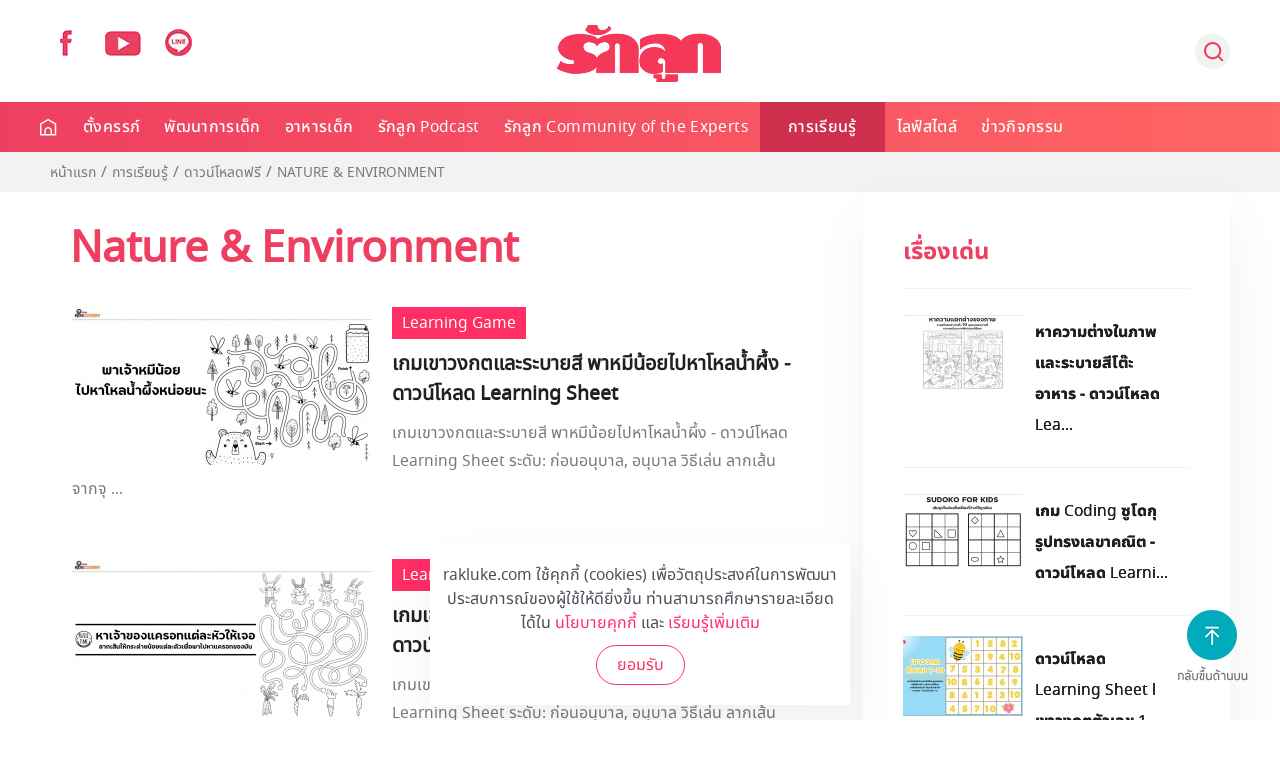

--- FILE ---
content_type: text/html; charset=utf-8
request_url: https://www.rakluke.com/learning-all/download/nature-environment.html
body_size: 17674
content:
<!DOCTYPE html>
<html lang="th-th" dir="ltr" vocab="http://schema.org/">
    <head>
        <meta http-equiv="X-UA-Compatible" content="IE=edge">
        <meta name="viewport" content="width=device-width, initial-scale=1">
        <link rel="shortcut icon" href="/images/template/fav96x96.webp">
        <link rel="apple-touch-icon-precomposed" href="/images/template/180x180.webp">
        <meta charset="utf-8" />
	<base href="https://www.rakluke.com/learning-all/download/nature-environment.html" />
	<meta name="keywords" content="ตั้งครรภ์, อายุครรภ์, ตั้งชื่อลูก, พัฒนาการเด็ก, พัฒนาการทารกในครรภ์, คลอดลูก, นมแม่, คู่มือเลี้ยงลูก, โรคเด็ก, ของใช้เด็กแรกเกิด, เลี้ยงลูกด้วย EF, Executive Functions, เมนูอาหารเด็ก" />
	<meta name="description" content="รักลูก เว็บไซต์สำหรับแม่ตั้งครรภ์ ดูแลอาการคนท้องตามอายุครรภ์ พัฒนาการทารกในครรภ์ คลอดลูก ตั้งชื่อลูก พัฒนาการเด็ก
เมนูอาหารเด็ก เลี้ยงลูกด้วยนมแม่ ของใช้เด็กแรกเกิด เลี้ยงลูกด้วย EF Executive Functions ถูกต้องและเชื่อถือได้โดยผู้เชี่ยวชาญตัวจริง
" />
	<title>Nature &amp; Environment</title>
	<link href="https://www.rakluke.com/learning-all/download/nature-environment.html" rel="canonical" />
	<link href="/components/com_flexicontent/librairies/jquery/css/ui-lightness/jquery-ui-1.9.2.css" rel="stylesheet" />
	<link href="/components/com_flexicontent/assets/css/flexicontent.css?391231709c3ac770efd38d078576ff32" rel="stylesheet" />
	<link href="/components/com_flexicontent/templates/blog-main-category/css/category.css" rel="stylesheet" />
	<link href="/media/plg_content_osembed/css/osembed.css?637e04f2396ca85e7777a5a7d3b39f03" rel="stylesheet" />
	<link href="/plugins/system/jce/css/content.css?4da80e45d8d4a0fa07b64b3978555cf2" rel="stylesheet" />
	<link href="//fonts.googleapis.com/css?family=Open+Sans:400,600,700" rel="stylesheet" />
	<link href="/plugins/system/ampz/ampz/css/ampz.min.css" rel="stylesheet" />
	<link href="https://cdn.jsdelivr.net/npm/flatpickr/dist/flatpickr.min.css" rel="stylesheet" />
	<link href="https://npmcdn.com/flatpickr/dist/themes/material_red.css" rel="stylesheet" />
	<link href="/media/mod_subscriber/css/form.css" rel="stylesheet" />
	<link href="/modules/mod_flexicontent/tmpl/news/news.css?391231709c3ac770efd38d078576ff32" rel="stylesheet" />
	<link href="/modules/mod_flexicontent/tmpl_common/module.css?391231709c3ac770efd38d078576ff32" rel="stylesheet" />
	<link href="https://www.rakluke.com/modules/mod_ijoomla_adagency_zone/tmpl/mod_ijoomlazone.css" rel="stylesheet" />
	<link href="https://www.rakluke.com/modules/mod_ijoomla_adagency_zone/tmpl/font-awesome.min.css" rel="stylesheet" />
	<link href="/modules/mod_flexiadvsearch/tmpl_common/module.css?391231709c3ac770efd38d078576ff32" rel="stylesheet" />
	<link href="/components/com_flexicontent/assets/css/flexi_filters.css?391231709c3ac770efd38d078576ff32" rel="stylesheet" />
	<link href="/templates/yootheme_rakluke/css/theme.9.css?v=1754452296" rel="stylesheet" id="theme-style-css" />
	<link href="/templates/yootheme_rakluke/css/custom.css?v=1.22.7" rel="stylesheet" id="theme-custom-css" />
	<link href="/media/widgetkit/wk-styles-7bd23671.css" rel="stylesheet" id="wk-styles-css" />
	<style>
#load-btns-inline_sc_1{
			font-family: 'Open Sans', helvetica, arial, sans-serif;

		}
        #ampz_inline_mobile { background-color: #ffffff }
        @media (min-width: 600px) {
            #ampz_inline_mobile {
                display: none!important;
            }
        }
        @media (max-width: 600px) {
            #ampz_inline_mobile {
                display: block!important;
            }
        }.mfp-content{
			font-family: 'Open Sans', helvetica, arial, sans-serif;

		}.mfp-content ul li a {
                border-radius: 5px;
                -moz-border-radius: 5px;
                -webkit-border-radius: 5px;

            }
.grecaptcha-badge { visibility: hidden; }

	#mod_fcitems_box_featured_277 {
	}
	#mod_fcitems_box_featured_277 div.mod_flexicontent_standard_wrapper {
	}
	#mod_fcitems_box_featured_277 div.mod_flexicontent_standard_wrapper_innerbox {
		
	}
	#mod_fcitems_box_standard_277 {
	}
	#mod_fcitems_box_standard_277 div.mod_flexicontent_standard_wrapper {
	}
	#mod_fcitems_box_standard_277 div.mod_flexicontent_standard_wrapper_innerbox {
		
	}
	</style>
	<script type="application/json" class="joomla-script-options new">{"csrf.token":"5c1deab68308dc495dc4578af0f17ec0","system.paths":{"root":"","base":""},"joomla.jtext":{"FLEXI_FORM_IS_BEING_SUBMITTED":"Form is being submitted ...","FLEXI_APPLYING_FILTERING":"Applying Filtering","FLEXI_TYPE_TO_LIST":"... type to list","FLEXI_TYPE_TO_FILTER":" ... type to filter","FLEXI_UPDATING_CONTENTS":"Updating contents ...","FLEXI_PUBLISHED":"Published","FLEXI_UNPUBLISHED":"Unpublished","FLEXI_IN_PROGRESS":"In progress","FLEXI_PENDING":"Pending","FLEXI_TO_WRITE":"Draft","FLEXI_ARCHIVED":"Archived","FLEXI_TRASHED":"Trashed","FLEXI_NOT_AN_IMAGE_FILE":"FLEXI_NOT_AN_IMAGE_FILE","FLEXI_LOADING_IMAGES":"FLEXI_LOADING_IMAGES","FLEXI_THUMBNAILS":"FLEXI_THUMBNAILS","FLEXI_NO_ITEMS_SELECTED":"FLEXI_NO_ITEMS_SELECTED","FLEXI_ARE_YOU_SURE":"FLEXI_ARE_YOU_SURE"}}</script>
	<script src="/media/system/js/mootools-core.js?4da80e45d8d4a0fa07b64b3978555cf2"></script>
	<script src="/media/system/js/core.js?4da80e45d8d4a0fa07b64b3978555cf2"></script>
	<script src="/media/system/js/mootools-more.js?4da80e45d8d4a0fa07b64b3978555cf2"></script>
	<script src="/media/jui/js/jquery.min.js?4da80e45d8d4a0fa07b64b3978555cf2"></script>
	<script src="/media/jui/js/jquery-noconflict.js?4da80e45d8d4a0fa07b64b3978555cf2"></script>
	<script src="/media/jui/js/jquery-migrate.min.js?4da80e45d8d4a0fa07b64b3978555cf2"></script>
	<script src="/media/jui/js/jquery.ui.core.min.js?4da80e45d8d4a0fa07b64b3978555cf2"></script>
	<script src="/media/jui/js/jquery.ui.sortable.min.js?4da80e45d8d4a0fa07b64b3978555cf2"></script>
	<script src="/components/com_flexicontent/librairies/jquery/js/jquery-ui/jquery.ui.dialog.min.js"></script>
	<script src="/components/com_flexicontent/librairies/jquery/js/jquery-ui/jquery.ui.menu.min.js"></script>
	<script src="/components/com_flexicontent/librairies/jquery/js/jquery-ui/jquery.ui.autocomplete.min.js"></script>
	<script src="/components/com_flexicontent/librairies/jquery/js/jquery-ui/jquery.ui.progressbar.min.js"></script>
	<script src="/components/com_flexicontent/assets/js/tmpl-common.js?391231709c3ac770efd38d078576ff32"></script>
	<script src="/components/com_flexicontent/assets/js/jquery-easing.js?391231709c3ac770efd38d078576ff32"></script>
	<script src="/media/plg_content_osembed/js/osembed.min.js?637e04f2396ca85e7777a5a7d3b39f03"></script>
	<script src="/media/jui/js/bootstrap.min.js?4da80e45d8d4a0fa07b64b3978555cf2"></script>
	<script src="/plugins/system/ampz/ampz/js/ampz.min.js"></script>
	<script src="https://cdn.jsdelivr.net/npm/flatpickr"></script>
	<script src="https://npmcdn.com/flatpickr/dist/l10n/th.js"></script>
	<script src="https://www.google.com/recaptcha/api.js?render=6LeZbakZAAAAADCV_wqE5AAwiAe8KatRBEf_hmHa"></script>
	
	
	
	<script src="/components/com_flexicontent/assets/js/flexi-lib.js?391231709c3ac770efd38d078576ff32"></script>
	<script src="/components/com_flexicontent/librairies/masonry/masonry.pkgd.min.js"></script>
	<script src="/components/com_flexicontent/librairies/imagesLoaded/imagesloaded.pkgd.min.js"></script>
	<script src="https://www.rakluke.com/modules/mod_ijoomla_adagency_zone/includes/helper.js"></script>
	<script src="https://www.rakluke.com/components/com_adagency/includes/js/domready.js"></script>
	<script src="https://www.rakluke.com/modules/mod_ijoomla_adagency_zone/tmpl/jquery.iframetracker.js"></script>
	<script src="/templates/yootheme/cache/scripts-aed28abc.js?v=1.22.7"></script>
	<script src="/templates/yootheme/vendor/yootheme/theme-cookie/app/cookie.min.js?v=1.22.7" defer></script>
	<script src="/media/widgetkit/uikit2-1da63884.js"></script>
	<script src="/media/widgetkit/wk-scripts-12c56fbf.js"></script>
	<script>

				function cc_ads_insert_1() {
					jQuery(function() {
						jQuery('#mod_fcitems_box_standard_91, #mod_fcitems_box_standard_177').each(function() {
							var _this = this;
							jQuery.get('index.php?option=com_adagency&controller=adagencyAds&task=remote_ad&tmpl=component&format=raw&zid=203', function(response) {
								var $ad = jQuery(response).find('a');
								var $eq = jQuery(_this).find('.mod_flexicontent_standard_wrapper').eq(2);
								
								if(!$ad.length)
									return false;
								
								if(_this.id == 'mod_fcitems_box_standard_91') {
									$ad.find('img').attr('style', 'width: 100%;');
								}
								
								var item = '<div class="mod_flexicontent_standard_wrapper odd cols_3 ccadsinsert" style="' + ((_this.id == 'mod_fcitems_box_standard_177') ? 'height: 100% !important;' : '') + '">' +
												'<div class="mod_flexicontent_standard_wrapper_innerbox">' +					
													'<div class="image_standard fc_stretch ' + ((_this.id == 'mod_fcitems_box_standard_177') ? '' : 'fc_clear') + '" ' + (_this.id == 'mod_fcitems_box_standard_177' ? 'style="text-align: center;"' : '') + '>' +
														$ad[0].outerHTML + 
													'</div>' +
													'<div class="content_standard ">' +
														'<div class="fcitem_title_box">' +
															'<span class="fcitem_title">' +
															'</span>' +
														'</div>' +
														'<div class="clearfix"></div> ' +
													'</div>' +
												'</div>' +
											'</div>';
								
								jQuery(item).insertBefore($eq);
								
								var container = document.querySelector('div#' + _this.id);
								var msnry;
								if (container) {
									imagesLoaded( container, function() {
										if(typeof(Masonry) !== 'undefined')
											msnry = new Masonry( container );
									});
								}
							});
						});
					});						
				}	
				function cc_ads_insert_2() {
					jQuery(function() {
						jQuery('#mod_fcitems_box_standard_91, #mod_fcitems_box_standard_177').each(function() {
							var _this = this;
							jQuery.get('index.php?option=com_adagency&controller=adagencyAds&task=remote_ad&tmpl=component&format=raw&zid=204', function(response) {
								var $ad = jQuery(response).find('a');
								var $eq = jQuery(_this).find('.mod_flexicontent_standard_wrapper').eq(8);
								
								if(!$ad.length)
									return false;
								
								if(_this.id == 'mod_fcitems_box_standard_91') {
									$ad.find('img').attr('style', 'width: 100%;');
								}
								
								var item = '<div class="mod_flexicontent_standard_wrapper odd cols_3 ccadsinsert" style="' + ((_this.id == 'mod_fcitems_box_standard_177') ? 'height: 100% !important;' : '') + '">' +
												'<div class="mod_flexicontent_standard_wrapper_innerbox">' +					
													'<div class="image_standard fc_stretch ' + ((_this.id == 'mod_fcitems_box_standard_177') ? '' : 'fc_clear') + '" ' + (_this.id == 'mod_fcitems_box_standard_177' ? 'style="text-align: center;"' : '') + '>' +
														$ad[0].outerHTML + 
													'</div>' +
													'<div class="content_standard ">' +
														'<div class="fcitem_title_box">' +
															'<span class="fcitem_title">' +
															'</span>' +
														'</div>' +
														'<div class="clearfix"></div> ' +
													'</div>' +
												'</div>' +
											'</div>';
								
								jQuery(item).insertBefore($eq);
								
								var container = document.querySelector('div#' + _this.id);
								var msnry;
								if (container) {
									imagesLoaded( container, function() {
										if(typeof(Masonry) !== 'undefined')
											msnry = new Masonry( container );
									});
								}
							});
						});
					});					
				}
				function cc_ads_insert_4() {
					jQuery(function() {
						if(jQuery('#flexicontent.fccategory').length) {
							jQuery.get('index.php?option=com_adagency&controller=adagencyAds&task=remote_ad&tmpl=component&format=raw&zid=', function(response) {
								var $ad = jQuery(response).find('a');
								var $eq = jQuery('.fc_bloglist_item').eq();
								
								if(!$ad.length)
									return false;
								
								$ad.find('img').attr('style', 'width: 100%;');
								
								var item = '<li class="fc_bloglist_item ccadsinsert">' +
												'<div class="lineinfo image_descr">' +
													'<div>' +
														$ad[0].outerHTML + 
													'</div>' +
												'</div>' +
											'</li>';
								
								jQuery(item).insertBefore($eq);
							});
						}        
					});					
				}
					function cc_ads_insert_mapping() {
						var mapping = [["8","221"],["9","221"],["10","221"],["11","221"],["12","221"],["13","221"],["14","221"],["15","225"],["16","225"],["17","225"],["18","225"],["19","229"],["20","229"],["21","229"],["22","229"],["23","233"],["26","237"],["27","241"],["28","241"],["29","241"],["50","241"],["30","245"],["31","245"],["32","245"],["33","245"],["34","245"],["35","249"],["36","249"],["37","249"]];
						jQuery(function() {
							for(var i in mapping) {
								var catid = mapping[i][0],
									zoneid = mapping[i][1],
									index = 3;
									
								if(jQuery('#flexicontent.fccategory.fccat' + catid).length) {
									jQuery.get('index.php?option=com_adagency&controller=adagencyAds&task=remote_ad&tmpl=component&format=raw&zid=' + zoneid, function(response) {
										var $ad = jQuery(response).find('a');
										var $eq = jQuery('.fc_bloglist_item').eq(index);
										
										if(!$ad.length)
											return false;
										
										$ad.find('img').attr('style', 'width: 100%;');
										
										var item = '<li class="fc_bloglist_item ccadsinsert">' +
														'<div class="lineinfo image_descr">' +
															'<div>' +
																$ad[0].outerHTML + 
															'</div>' +
														'</div>' +
													'</li>';
										
										jQuery(item).insertBefore($eq);
									});
								}
							}
						});
					}
				
        jQuery(function() {
			cc_ads_insert_1();
        });
                
		jQuery(function() {
			setTimeout(cc_ads_insert_2, 500);
        });
                
		jQuery(function() {
			cc_ads_insert_mapping();     
		});
                
				var jbase_url_fc = "https:\/\/www.rakluke.com\/";
				var jroot_url_fc = "https:\/\/www.rakluke.com\/";
				var jclient_path_fc = "";
			
					var fc_sef_lang = 'th';
					var fc_root_uri = '';
					var fc_base_uri = '';
					var FC_URL_VARS = [];

					// To be removed ... in v3.3.x
					var _FC_GET = [];
				
		jQuery(document).ready(function() {
			var form=document.getElementById("adminForm");
			jQuery(form.elements).filter("input:not(.fc_autosubmit_exclude):not(.select2-input), select:not(.fc_autosubmit_exclude)").on("change", function() {
				adminFormPrepare(form, 1);
			});
			jQuery(form).attr("data-fc-autosubmit", "1");
		});
	
		jQuery(document).ready(function() {
			jQuery("#adminForm .fc_button.button_reset").on("click", function() {
				jQuery("#adminForm_filter_box .use_select2_lib").select2("val", "");
			});
		});
	
				var _fc_state_titles = { '1' : 'FLEXI_PUBLISHED' , '0' : 'FLEXI_UNPUBLISHED' , '-5' : 'FLEXI_IN_PROGRESS' , '-3' : 'FLEXI_PENDING' , '-4' : 'FLEXI_TO_WRITE' , '2' : 'FLEXI_ARCHIVED' , '-2' : 'FLEXI_TRASHED'};
			jQuery(function($){ initTooltips(); $("body").on("subform-row-add", initTooltips); function initTooltips (event, container) { container = container || document;$(container).find(".hasTooltip").tooltip({"html": true,"container": "body"});} });
		var fc_validateOnSubmitForm = 1;
	var ampzSettings = {"ampzCounts":"","ampzNetworks":["facebook","twitter","line"],"ampzEntranceDelay":"1.5s","ampzEntranceDelayMobile":"1.5s","ampzMobileOnlyButtons":"","ampzMobileWidth":"600","ampzFlyinEntranceEffect":"ampz_flyin_right bounceInUp","ampzThresholdTotalShares":"0","ampzBaseUrl":"https:\/\/www.rakluke.com\/","ampzShareUrl":"https%3A%2F%2Fwww.rakluke.com%2Flearning-all%2Fdownload%2Fnature-environment.html","ampzOpenInNewTab":"","ampzFbAT":"0","ampzCacheLifetime":"3600","ampzCachedCounts":"","ampzFlyInTriggerBottom":"","ampzFlyInTriggerTime":"","ampzFlyInTriggerTimeSeconds":"10000","ampzActiveComponent":"com_flexicontent","ampzFlyInDisplayMobile":"","ampzInlineDisplayMobile":"","ampzInlineDisableExpandOnHover":"","ampzSidebarDisplayMobile":"","ampzFlyInCookieType":"never","ampzFlyInCookieDuration":"5","ampzSideBarVisibility":"inline","ampzMobileVisibility":"inline","ampzSideBarStartClosed":""};
	jQuery(document).ready(function() {
		jQuery('#tm-mobile .uk-nav-default ul.uk-nav-sub').hide();
		jQuery('#tm-mobile .uk-nav-default > li.uk-parent').not('.js-accordion').addClass('js-accordion');
		jQuery('#tm-mobile .uk-nav-default > li.uk-parent.js-accordion').on('click', function(e) {
			e.preventDefault();
			var _this = this;
			var $items = jQuery(_this).find('ul.uk-nav-sub li a');
			var $ul = jQuery('<ul></ul>').addClass('uk-nav uk-nav-default uk-nav-parent-icon');
			
			var $headdrop = jQuery('<li class="js-accordion"></li>')
				.html('<a class="headback" tabindex="0"><span class="uk-margin-small-right uk-icon"  uk-icon="icon: chevron-left; ratio: 1.5" ></span> ' + $items.first().text() + '</a>')
				.on('click', function() {
					jQuery('#tm-mobile .uk-panel#module-0').show();
					jQuery('#tm-mobile .uk-panel#module-x').remove();
				});

			$ul.append($headdrop);
			
			$ul.append('<li class="js-accordion"><a href="' + $items.first().attr('href') + '">ดูทั้งหมด</a></li>');
			
			$items.not('.headdrop').each(function() {
				var $item = jQuery(this);
				var $li = jQuery('<li class="js-accordion"></li>');
				$li.on('click', function() {
					location.href = $item.attr('href');
				});
				$li.append(jQuery('<a tabindex="0">' + $item.text() + '</a>'));
				$ul.append($li);
			});
			
			jQuery('#tm-mobile .uk-panel#module-0').hide();
			jQuery('#tm-mobile .uk-first-column').append(jQuery('<div class="uk-panel" id="module-x"></div>').append($ul));
			jQuery(document).scrollTop(0);
			
			return false;
		});
	});

	var subscriber_status = 1;
	document.addEventListener("DOMContentLoaded", function(event) {
		var subscriber_email = document.getElementById('subscriber_email');
		var subscriber_due_date = document.getElementById('subscriber_due_date');
		var subscriber_birth_date = document.getElementById('subscriber_birth_date');
		
		document.getElementsByName('subscriber_status').forEach((x) => {
			x.addEventListener('change', function() {
				if(this.value == 1) {
					subscriber_due_date.style.display = 'none';
					subscriber_birth_date.style.display = 'none';
				} else if(this.value == 2) {
					subscriber_due_date.style.display = 'block';
					subscriber_birth_date.style.display = 'none';
				} else {
					subscriber_due_date.style.display = 'none';
					subscriber_birth_date.style.display = 'block';
				}
				
				subscriber_status = this.value;
			});
		});
		
		flatpickr("#subscriber_due_date", {locale: 'th'});
		flatpickr("#subscriber_birth_date", {locale: 'th'});
	});
	
	function subscriber_validate() {
		if(!subscriber_email.value) {
			alert('กรุณาระบุอีเมล์ของคุณ');
			subscriber_email.focus();
			return false;
		}
		
		const re = /^(([^<>()\[\]\.,;:\s@"]+(\.[^<>()\[\]\.,;:\s@"]+)*)|(".+"))@((\[[0-9]{1,3}\.[0-9]{1,3}\.[0-9]{1,3}\.[0-9]{1,3}\])|(([a-zA-Z\-0-9]+\.)+[a-zA-Z]{2,}))$/;
		if(!re.test(String(subscriber_email.value).toLowerCase())) {
			alert('ระบุอีเมล์ไม่ถูกต้อง');
			subscriber_email.focus();
			return false;
		}
		
		if(subscriber_status == 2 && !subscriber_due_date.value) {
			alert('กรุณาระบุกำหนดการคลอดของคุณ');
			subscriber_due_date.focus();
			return false;
		} 
		
		if(subscriber_status == 3 && !subscriber_birth_date.value) {
			alert('กรุณาระบุวันเกิดลูก');
			subscriber_birth_date.focus();
			return false;
		}
		
		return true;
	}

	jQuery(document).ready(function() {
		jQuery('#module_98 #subscriber_form').submit(function(event) {
			event.preventDefault();
			
			if(subscriber_validate()) {
				grecaptcha.ready(function() {
					grecaptcha.execute('6LeZbakZAAAAADCV_wqE5AAwiAe8KatRBEf_hmHa', {action: 'subscribe_newsletter'}).then(function(token) {
						jQuery('#module_98 #subscriber_form').prepend('<input type="hidden" name="token" value="' + token + '">');
						jQuery('#module_98 #subscriber_form').prepend('<input type="hidden" name="action" value="subscribe_newsletter">');
						jQuery('#module_98 #subscriber_form').unbind('submit').submit();
					});
				});	
			}
		});
	});

		jQuery(document).ready(function(){
			var container = document.querySelector('div#mod_fcitems_box_featured_277');
			var msnry;
			// initialize Masonry after all images have loaded
			if (container) {
				imagesLoaded( container, function() {
					msnry = new Masonry( container );
				});
			}
		});
		
		jQuery(document).ready(function() {
			jQuery("#default_form_94 input:not(.fc_autosubmit_exclude):not(.select2-input), #default_form_94 select:not(.fc_autosubmit_exclude)").on("change", function() {
				var form=document.getElementById("default_form_94");
				adminFormPrepare(form, 1);
			});
		});
	
		jQuery(document).ready(function() {
			jQuery("#default_form_215 input:not(.fc_autosubmit_exclude):not(.select2-input), #default_form_215 select:not(.fc_autosubmit_exclude)").on("change", function() {
				var form=document.getElementById("default_form_215");
				adminFormPrepare(form, 1);
			});
		});
	document.addEventListener('DOMContentLoaded', function() {
Array.prototype.slice.call(document.querySelectorAll('a span[id^="cloak"]')).forEach(function(span) {
    span.innerText = span.textContent;
});
});
	</script>
	
	<script>
  UIkit.util.ready(function () {
	UIkit.sticky('.tm-header', {media: 768, showOnUp: false, animation: 'uk-animation-slide-top', clsActive: 'uk-navbar-sticky'});
	UIkit.sticky('.tm-toolbar', {media: 768, showOnUp: false, animation: 'uk-animation-slide-top', clsActive: 'uk-navbar-sticky'});
 
  });
  </script>
<script>
UIkit.util.ready(function () {
    UIkit.scrollspy('#sticky-to-top', { cls: 'sticky-to-top', repeat: true });
});

function stickyToTop() {
      var doc = document.documentElement;
      var top = (window.pageYOffset || doc.scrollTop)  - (doc.clientTop || 0);
      var stickyEl = document.getElementById('sticky-to-top');

      if (top > 500) {
          stickyEl.classList.add('sticky-to-top');
      } else {
          stickyEl.classList.remove('sticky-to-top');
      }

  }

  document.addEventListener('DOMContentLoaded', function() {
      stickyToTop();
  });

  window.addEventListener('scroll', function() {
      stickyToTop();
  });
  </script>
	<script type="application/javascript" src="//anymind360.com/js/2191/ats.js"></script>
<!-- Global site tag (gtag.js) - Google Analytics -->
<script async src="https://www.googletagmanager.com/gtag/js?id=UA-59781188-1"></script>
<script>
  window.dataLayer = window.dataLayer || [];
  function gtag(){dataLayer.push(arguments);}
  gtag('js', new Date());

  gtag('config', 'UA-59781188-1');
</script>
<!-- Google Tag Manager -->
<script>(function(w,d,s,l,i){w[l]=w[l]||[];w[l].push({'gtm.start':
new Date().getTime(),event:'gtm.js'});var f=d.getElementsByTagName(s)[0],
j=d.createElement(s),dl=l!='dataLayer'?'&l='+l:'';j.async=true;j.src=
'https://www.googletagmanager.com/gtm.js?id='+i+dl;f.parentNode.insertBefore(j,f);
})(window,document,'script','dataLayer','GTM-NW4CHZD');</script>
<!-- End Google Tag Manager -->
<!-- Facebook Pixel Code -->
<script>
!function(f,b,e,v,n,t,s)
{if(f.fbq)return;n=f.fbq=function(){n.callMethod?
n.callMethod.apply(n,arguments):n.queue.push(arguments)};
if(!f._fbq)f._fbq=n;n.push=n;n.loaded=!0;n.version='2.0';
n.queue=[];t=b.createElement(e);t.async=!0;
t.src=v;s=b.getElementsByTagName(e)[0];
s.parentNode.insertBefore(t,s)}(window, document,'script',
'https://connect.facebook.net/en_US/fbevents.js');
fbq('init', '1004749669928164');
fbq('track', 'PageView');
</script>
<noscript><img height="1" width="1" style="display:none"
src="https://www.facebook.com/tr?id=1004749669928164&ev=PageView&noscript=1"
/></noscript>
<!-- End Facebook Pixel Code -->
<style>.AdAsia {display:inherit !important;max-width:max-content;max-height:max-content;width:100%;height:100%;margin:25px auto;} .AdA_Mid:before {content:'Advertisement';margin:0 auto 5px;text-align: center;display:block;font-size:small;color:#2f2f2f;letter-spacing:1px}</style>
<script data-ad-client="ca-pub-3252081900161553" async src="https://pagead2.googlesyndication.com/pagead/js/adsbygoogle.js"></script>
<style>
.btn-sticky-bottom,.sticky_bottom{background:#f2f2f2;text-align:center;left:0}.sticky_bottom{left:0;position:fixed;bottom:0;width:100%;max-width:1024px;z-index:999;padding:5px 0 0;box-sizing:border-box}.btn-sticky-bottom{position:absolute;top:-15px;padding:5px 10px 10px;border-radius:100%;z-index:888;left:50%;margin-left:-15px}.ads-sticky-bottom{position:relative;z-index:999;-webkit-transition:all .5s;-moz-transition:all .5s;-ms-transition:all .5s;-o-transition:all .5s;transition:all .5s;overflow:hidden;display:inline-block}
</style>
    <script>
var width=window.innerWidth||document.documentElement.clientWidth;function show_hide_ads(t){var e=t.parentNode.getElementsByClassName("ads-sticky-bottom")[0];"ads-sticky-bottom trans"==e.className?(e.style.height=e.getAttribute("data-height")+"px",setTimeout(function(){document.getElementsByClassName("ads-sticky-bottom")[0].className="ads-sticky-bottom"},500)):(e.className="ads-sticky-bottom trans",e.style.height="0px")}
    if (width<468) {
        document.write('<div class="sticky_bottom"><a href="#" rel="nofollow" onclick="show_hide_ads(this)" class="btn-sticky-bottom"><img src="https://lh3.googleusercontent.com/-0YrvmNnIW9g/W1fvnbZdB6I/AAAAAAAAAFk/dRTc1G8IfrASefgbxpSrruc7GyKncN-7QCLcBGAs/h240/button_sticky.png"></a><div class="ads-sticky-bottom" style="height:auto;" data-height="50"><div style="width:320px;height:auto;background:#fff;">');

    document.write("<div id='div-gpt-ad-1598859817773-0' style='height:auto; width:320px;'>");
   
    googletag.cmd.push(function(){googletag.display("div-gpt-ad-1598859817773-0")})
    document.write("</div>");
   
    document.write("</div></div></div>");
    }
    </script>
     <!-- END_AdAsia_Anchor_Ad_Tag -->
<script src="https://cdn.pagesense.io/js/raklukeplus/9f90bee879da446aaa2145c13ff7a031.js"></script>
<script type="text/javascript">
    (function(c,l,a,r,i,t,y){
        c[a]=c[a]||function(){(c[a].q=c[a].q||[]).push(arguments)};
        t=l.createElement(r);t.async=1;t.src="https://www.clarity.ms/tag/"+i;
        y=l.getElementsByTagName(r)[0];y.parentNode.insertBefore(t,y);
    })(window, document, "clarity", "script", "oyv9tvqn48");
</script>

    
<!--[if lte IE 11]><script src="/media/system/js/polyfill.event.js?4da80e45d8d4a0fa07b64b3978555cf2"></script><![endif]-->
<!--[if lte IE 11]><script src="/media/system/js/polyfill.classlist.js?4da80e45d8d4a0fa07b64b3978555cf2"></script><![endif]-->
<!--[if lte IE 11]><script src="/media/system/js/polyfill.map.js?4da80e45d8d4a0fa07b64b3978555cf2"></script><![endif]-->
<!--[if IE 8]>
				<link href="/components/com_flexicontent/assets/css/ie8.css?391231709c3ac770efd38d078576ff32" rel="stylesheet" />
				<![endif]-->
</head>
    <body class="catid-54 ">

        
        


        <div class="tm-page">

                        
<div class="tm-header-mobile uk-hidden@m">


    <div class="uk-navbar-container">
        <nav uk-navbar>

                        <div class="uk-navbar-left">

                
                                <a class="uk-navbar-toggle" href="#tm-mobile" uk-toggle="animation: true">
                    <div uk-navbar-toggle-icon></div>
                                    </a>
                
                
            </div>
            
                        <div class="uk-navbar-center">
                <a class="uk-navbar-item uk-logo" href="https://www.rakluke.com">
                    <img alt src="/templates/yootheme/cache/logo-mobile-e85d7ec6.webp" srcset="/templates/yootheme/cache/logo-mobile-e85d7ec6.webp 87w" sizes="(min-width: 87px) 87px" data-width="87" data-height="32">                </a>
            </div>
            
            <div class="uk-navbar-right">
                
<div class="uk-child-width-1-1" uk-grid>    <div>
<div class="uk-panel" id="module-215">

    
    
	<div class="mod_flexiadvsearch_wrapper mod_flexiadvsearch_wrap" id="mod_flexiadvsearch_default215">

<!--
	 <a class="search-toolbar" type="button" uk-toggle="target: #toggle-animation; animation: uk-animation-slide-right; queued: true"><img src="/images/template/Search.webp" alt="Search" /></a> 
-->


		<form class="mod_flexiadvsearch" name="default_form_215" id="default_form_215" action="/search.html" method="post" role="search">
			<div class="search">
				<input name="option" type="hidden" value="com_flexicontent" />
				<input name="view" type="hidden" value="search" />
 				<span class="fc_filter_html fc_text_search">
				
					<input type="text"
						data-txt_ac_lang="th-TH"
						id="mod_search_searchword-215" class="fc_text_filter fc_index_complete_simple fc_basic_complete "
						placeholder="" name="q"  size="20" maxlength="200" value="" aria-label="Search ..."  /><input type="submit" value="Go" style="position:absolute; left:-9999px;" onclick="this.form.q.focus();" />				</span>
			</div>

 
	</form>
	</div>


	
</div>
</div></div>
            </div>



            
        </nav>
    </div>

    
                <div class="uk-position-relative tm-header-mobile-slide">
        
        <div id="tm-mobile" class="uk-position-top" hidden>
            <div class="uk-background-default uk-padding">

                
<div class="uk-child-width-1-1" uk-grid>    <div>
<div class="uk-panel" id="module-0">

    
    
<ul class="uk-nav uk-nav-default">
    
	<li><a href="/"><img src="/images/template/Home.webp" alt="หน้าหลัก">หน้าหลัก</a></li>
	<li class="uk-parent"><a href="/pregnancy-all/pregnancy.html" class="threecol">ตั้งครรภ์</a>
	<ul class="uk-nav-sub">

		<li><a href="/pregnancy-all/pregnancy.html" class="headdrop">ตั้งครรภ์</a></li>
		<li><a href="/pregnancy-all/getting-pregnant.html"><img src="/images/template/menu/01/getting-pregnant.webp" alt="อยากมีลูก">อยากมีลูก</a></li>
		<li><a href="/pregnancy-all/pregnancy-health.html"><img src="/images/template/menu/01/pregnancy-health.webp" alt="สุขภาพครรภ์">สุขภาพครรภ์</a></li>
		<li><a href="/pregnancy-all/pregnancy-nutrition.html"><img src="/images/template/menu/01/pregnancy-nutrition.webp" alt="อาหารคนท้อง">อาหารคนท้อง</a></li>
		<li><a href="/pregnancy-all/birth.html"><img src="/images/template/menu/01/birth.webp" alt="การคลอดลูก">การคลอดลูก</a></li>
		<li><a href="/pregnancy-all/breastfeeding.html"><img src="/images/template/menu/01/breastfeeding.webp" alt="นมแม่">นมแม่</a></li>
		<li><a href="/pregnancy-all/baby-name.html"><img src="/images/template/menu/01/baby-name.webp" alt="ตั้งชื่อลูก">ตั้งชื่อลูก</a></li></ul></li>
	<li class="uk-parent"><a href="/child-development-all/child-development.html" class="threecol">พัฒนาการเด็ก</a>
	<ul class="uk-nav-sub">

		<li><a href="/child-development-all/child-development.html" class="headdrop">พัฒนาการเด็ก</a></li>
		<li><a href="/child-development-all/baby-development.html"><img src="/images/template/menu/02/baby-development.webp" alt="พัฒนาการเด็ก 0-1 ปี">พัฒนาการเด็ก 0-1 ปี</a></li>
		<li><a href="/child-development-all/toddler-development.html"><img src="/images/template/menu/02/toddler-development.webp" alt="พัฒนาการเด็ก 1-3 ปี">พัฒนาการเด็ก 1-3 ปี</a></li>
		<li><a href="/child-development-all/kid-development.html"><img src="/images/template/menu/02/kid-development.webp" alt="พัฒนาการเด็ก 3-6 ปี">พัฒนาการเด็ก 3-6 ปี</a></li></ul></li>
	<li class="uk-parent"><a href="/child-nutrition-all/child-nutrition.html">อาหารเด็ก</a>
	<ul class="uk-nav-sub">

		<li><a href="/child-nutrition-all/child-nutrition.html" class="headdrop">อาหารเด็ก</a></li>
		<li><a href="/child-nutrition-all/baby-nutrition.html"><img src="/images/template/menu/03/baby-nutrition.webp" alt="อาหารเด็ก 6 เดือน –1 ปี">อาหารเด็ก 6 เดือน –1 ปี</a></li>
		<li><a href="/child-nutrition-all/toddler-nutrition.html"><img src="/images/template/menu/03/toddler-nutrition.webp" alt="อาหารเด็ก 1-3 ปี">อาหารเด็ก 1-3 ปี</a></li>
		<li><a href="/child-nutrition-all/kid-nutrition.html"><img src="/images/template/menu/03/kid-nutrition.webp" alt="อาหารเด็ก 3-6 ปี">อาหารเด็ก 3-6 ปี</a></li></ul></li>
	<li class="uk-parent"><a href="/all-podcast/rakluke-podcast.html">รักลูก Podcast</a>
	<ul class="uk-nav-sub">

		<li><a href="/all-podcast/rakluke-podcast.html" class="headdrop">รักลูก Podcast</a></li>
		<li><a href="/all-podcast/the-expert-talk-podcast.html"><img src="/images/2021/expert-podcast/Fianl_Menu_Bar_Thumb_180x119_2.webp" alt="รักลูก The Expert PODCAST">รักลูก The Expert PODCAST</a></li>
		<li><a href="/all-podcast/mom-s-issue.html"><img src="/images/template/menu/04/Mom-Issue.webp" alt="Mom's Issue">Mom's Issue</a></li></ul></li>
	<li class="uk-parent"><a href="/community-of-the-experts.html">รักลูก Community of the Experts</a>
	<ul class="uk-nav-sub">

		<li><a href="/community-of-the-experts.html" class="headdrop">รักลูก Community of the Experts</a></li>
		<li><a href="/community-of-the-experts/pregnancy-must-know.html"><img src="/images/template/menu/05/program-logo/menu-logo20/MenuBar_pregnancy.webp" alt="แม่ท้องต้องรู้">แม่ท้องต้องรู้</a></li>
		<li><a href="/community-of-the-experts/baby-clinic.html"><img src="/images/template/menu/05/program-logo/menu-logo20/MenuBar_Baby.webp" alt="คลินิกเบบี้">คลินิกเบบี้</a></li>
		<li><a href="/community-of-the-experts/baby-name.html"><img src="/images/template/menu/05/program-logo/menu-logo20/MenuBar_Name.webp" alt="ตั้งชื่อลูก">ตั้งชื่อลูก</a></li>
		<li><a href="/community-of-the-experts/healthy-kid.html"><img src="/images/template/menu/05/program-logo/menu-logo20/MenuBar_HealthyKids.webp" alt="The Healthy Kid">The Healthy Kid</a></li>
		<li><a href="/community-of-the-experts/ef-with-dr-prasert.html"><img src="/images/template/menu/05/program-logo/menu-logo20/MenuBar_DRPrasert.webp" alt="Q&amp;A กับคุณหมอประเสริฐ">Q&amp;A กับคุณหมอประเสริฐ</a></li>
		<li><a href="/community-of-the-experts/ef-activity.html"><img src="/images/template/menu/05/program-logo/menu-logo20/MenuBar_EF.webp" alt="Do ดี มี EF">Do ดี มี EF</a></li>
		<li><a href="/community-of-the-experts/special-child.html"><img src="/images/template/menu/05/program-logo/menu-logo20/MenuBar_SpecialKids.webp" alt="รักลูกเป็นพิเศษ">รักลูกเป็นพิเศษ</a></li>
		<li><a href="/community-of-the-experts/teeth-health.html"><img src="/images/template/menu/05/program-logo/menu-logo20/MenuBar_FUN.webp" alt="ฟัน Fun Story">ฟัน Fun Story</a></li></ul></li>
	<li class="uk-active uk-parent"><a href="/learning-all/learning.html">การเรียนรู้</a>
	<ul class="uk-nav-sub">

		<li><a href="/learning-all/school.html"><img src="/images/template/menu/06/school-review.webp" alt="แนะนำโรงเรียน">แนะนำโรงเรียน</a></li>
		<li><a href="/learning-all/education.html"><img src="/images/template/menu/06/education.webp" alt="สาระเรื่องเรียน">สาระเรื่องเรียน</a></li>
		<li><a href="/learning-all/learning.html" class="headdrop">การเรียนรู้</a></li>
		<li class="uk-active"><a href="/learning-all/download.html"><img src="/images/template/menu/06/learning-sheet.webp" alt="ดาวน์โหลดฟรี ">ดาวน์โหลดฟรี </a></li></ul></li>
	<li class="uk-parent"><a href="/family-lifestyle-all/family-lifestyle.html">ไลฟ์สไตล์</a>
	<ul class="uk-nav-sub">

		<li><a href="/family-lifestyle-all/family-lifestyle.html" class="headdrop">ไลฟ์สไตล์</a></li>
		<li><a href="/family-lifestyle-all/family-product-review.html"><img src="/images/template/menu/07/family-product-review.webp" alt="รีวิวของใช้เด็กและครอบครัว">รีวิวของใช้เด็กและครอบครัว</a></li>
		<li><a href="/family-lifestyle-all/family-trip.html"><img src="/images/template/menu/07/family-trip.webp" alt="แหล่งเรียนรู้และที่เที่ยวครอบครัว">แหล่งเรียนรู้และที่เที่ยวครอบครัว</a></li>
		<li><a href="/family-lifestyle-all/family-alert.html"><img src="/images/template/menu/07/family-alert.webp" alt="เตือนภัยครอบครัว">เตือนภัยครอบครัว</a></li>
		<li><a href="/family-lifestyle-all/news-update.html"><img src="/images/template/menu/07/news-update.webp" alt="อัปเดตข่าวครอบครัว">อัปเดตข่าวครอบครัว</a></li></ul></li>
	<li class="uk-parent"><a href="/news-and-events-all/news-and-events.html" class="threecol">ข่าวกิจกรรม</a>
	<ul class="uk-nav-sub">

		<li><a href="/news-and-events-all/news-and-events.html" class="headdrop">ข่าวกิจกรรม</a></li>
		<li><a href="/news-and-events-all/rakluke-activity.html"><img src="/images/template/menu/08/rakluke-activity.webp" alt="กิจกรรมรักลูก">กิจกรรมรักลูก</a></li>
		<li><a href="/news-and-events-all/news.html"><img src="/images/template/menu/08/news.webp" alt="ข่าวประชาสัมพันธ์">ข่าวประชาสัมพันธ์</a></li></ul></li></ul>

</div>
</div></div>

            </div>
        </div>

                </div>
        
    


</div>

<div class="tm-header uk-visible@m" uk-header>




<div class="tm-toolbar tm-toolbar-default uk-visible@m">
    <div class="uk-container uk-flex uk-flex-middle">

                <div class="toolbar-left-panel">
            <div class="uk-grid-medium uk-child-width-auto uk-flex-middle" uk-grid="margin: uk-margin-small-top">

                                <div>
<div class="uk-panel" id="module-114">

    
    
<div class="uk-panel custom" ><p><a href="https://www.facebook.com/raklukeclub" target="_blank" rel="noopener"><img src="/images/template/social/facebook.webp" alt="facebook" /></a>&nbsp;&nbsp;<a href="https://www.youtube.com/channel/UCAo4LpuPz9zjN7OnebIutAA" target="_blank" rel="noopener"><img src="/images/template/social/youtube.webp" alt="youtube" /></a>&nbsp;&nbsp;<a href="https://line.me/R/ti/p/%40jyp5573y" target="_blank" rel="noopener"><img src="/images/template/social/line.webp" alt="line" /></a></p></div>

</div>
</div>
                
                
            </div>
        </div>
        
                <div class="uk-margin-auto-left toolbar-right-panel">
            <div class="uk-grid-medium uk-child-width-auto uk-flex-middle" uk-grid="margin: uk-margin-small-top">
                <div>
<div class="uk-panel" id="module-264">

    
    
<div class="uk-panel custom" ><!-- Google Tag Manager (noscript) -->
<noscript><iframe src="https://www.googletagmanager.com/ns.html?id=GTM-NW4CHZD"
height="0" width="0" style="display:none;visibility:hidden"></iframe></noscript>
<!-- End Google Tag Manager (noscript) --></div>

</div>
</div><div>
<div class="uk-panel" id="module-94">

    
    
	<div class="mod_flexiadvsearch_wrapper mod_flexiadvsearch_wrap" id="mod_flexiadvsearch_default94">

<!--
	 <a class="search-toolbar" type="button" uk-toggle="target: #toggle-animation; animation: uk-animation-slide-right; queued: true"><img src="/images/template/Search.webp" alt="Search" /></a> 
-->


		<form class="mod_flexiadvsearch" name="default_form_94" id="default_form_94" action="/search.html" method="post" role="search">
			<div class="search">
				<input name="option" type="hidden" value="com_flexicontent" />
				<input name="view" type="hidden" value="search" />
 				<span class="fc_filter_html fc_text_search">
				
					<input type="text"
						data-txt_ac_lang="th-TH"
						id="mod_search_searchword-94" class="fc_text_filter fc_index_complete_simple fc_basic_complete "
						placeholder="" name="q"  size="20" maxlength="200" value="" aria-label="Search ..."  /><input type="submit" value="Go" style="position:absolute; left:-9999px;" onclick="this.form.q.focus();" />				</span>
			</div>

 
	</form>
	</div>


	
</div>
</div>
            </div>
        </div>
        
    </div>
</div>





        <div class="tm-headerbar-top">
        <div class="uk-container">

                        <div class="uk-text-center">
                
<a href="https://www.rakluke.com" class="uk-logo">
    <img alt src="/templates/yootheme/cache/logo-rakluke-m-f6d5ede6.webp" srcset="/templates/yootheme/cache/logo-rakluke-m-f6d5ede6.webp 183w" sizes="(min-width: 183px) 183px" data-width="183" data-height="82"></a>
            </div>
            
            
        </div>
    </div>

 

    


    
        
            <div class="uk-navbar-container">

                <div class="uk-container">
                    <nav class="uk-navbar" uk-navbar="{&quot;align&quot;:&quot;left&quot;,&quot;boundary&quot;:&quot;!.uk-navbar-container&quot;}">

                        <div class="uk-navbar-center">

                                                            
<ul class="uk-navbar-nav">
    
	<li><a href="/"><img  class="uk-margin-small-right" src="/images/template/Home.webp" alt="หน้าหลัก">หน้าหลัก</a></li>
	<li class="uk-parent"><a href="/pregnancy-all/pregnancy.html" class="threecol">ตั้งครรภ์</a>
	<div class="uk-navbar-dropdown"><div class="uk-navbar-dropdown-grid uk-child-width-1-1" uk-grid><div><ul class="uk-nav uk-navbar-dropdown-nav">

		<li><a href="/pregnancy-all/pregnancy.html" class="headdrop">ตั้งครรภ์</a></li>
		<li><a href="/pregnancy-all/getting-pregnant.html"><img  class="uk-margin-small-right" src="/images/template/menu/01/getting-pregnant.webp" alt="อยากมีลูก">อยากมีลูก</a></li>
		<li><a href="/pregnancy-all/pregnancy-health.html"><img  class="uk-margin-small-right uk-margin-small-right" src="/images/template/menu/01/pregnancy-health.webp" alt="สุขภาพครรภ์">สุขภาพครรภ์</a></li>
		<li><a href="/pregnancy-all/pregnancy-nutrition.html"><img  class="uk-margin-small-right uk-margin-small-right uk-margin-small-right" src="/images/template/menu/01/pregnancy-nutrition.webp" alt="อาหารคนท้อง">อาหารคนท้อง</a></li>
		<li><a href="/pregnancy-all/birth.html"><img  class="uk-margin-small-right uk-margin-small-right uk-margin-small-right uk-margin-small-right" src="/images/template/menu/01/birth.webp" alt="การคลอดลูก">การคลอดลูก</a></li>
		<li><a href="/pregnancy-all/breastfeeding.html"><img  class="uk-margin-small-right uk-margin-small-right uk-margin-small-right uk-margin-small-right uk-margin-small-right" src="/images/template/menu/01/breastfeeding.webp" alt="นมแม่">นมแม่</a></li>
		<li><a href="/pregnancy-all/baby-name.html"><img  class="uk-margin-small-right uk-margin-small-right uk-margin-small-right uk-margin-small-right uk-margin-small-right uk-margin-small-right" src="/images/template/menu/01/baby-name.webp" alt="ตั้งชื่อลูก">ตั้งชื่อลูก</a></li></ul></div></div></div></li>
	<li class="uk-parent"><a href="/child-development-all/child-development.html" class="threecol">พัฒนาการเด็ก</a>
	<div class="uk-navbar-dropdown"><div class="uk-navbar-dropdown-grid uk-child-width-1-1" uk-grid><div><ul class="uk-nav uk-navbar-dropdown-nav">

		<li><a href="/child-development-all/child-development.html" class="headdrop">พัฒนาการเด็ก</a></li>
		<li><a href="/child-development-all/baby-development.html"><img  class="uk-margin-small-right" src="/images/template/menu/02/baby-development.webp" alt="พัฒนาการเด็ก 0-1 ปี">พัฒนาการเด็ก 0-1 ปี</a></li>
		<li><a href="/child-development-all/toddler-development.html"><img  class="uk-margin-small-right uk-margin-small-right" src="/images/template/menu/02/toddler-development.webp" alt="พัฒนาการเด็ก 1-3 ปี">พัฒนาการเด็ก 1-3 ปี</a></li>
		<li><a href="/child-development-all/kid-development.html"><img  class="uk-margin-small-right uk-margin-small-right uk-margin-small-right" src="/images/template/menu/02/kid-development.webp" alt="พัฒนาการเด็ก 3-6 ปี">พัฒนาการเด็ก 3-6 ปี</a></li></ul></div></div></div></li>
	<li class="uk-parent"><a href="/child-nutrition-all/child-nutrition.html">อาหารเด็ก</a>
	<div class="uk-navbar-dropdown"><div class="uk-navbar-dropdown-grid uk-child-width-1-1" uk-grid><div><ul class="uk-nav uk-navbar-dropdown-nav">

		<li><a href="/child-nutrition-all/child-nutrition.html" class="headdrop">อาหารเด็ก</a></li>
		<li><a href="/child-nutrition-all/baby-nutrition.html"><img  class="uk-margin-small-right" src="/images/template/menu/03/baby-nutrition.webp" alt="อาหารเด็ก 6 เดือน –1 ปี">อาหารเด็ก 6 เดือน –1 ปี</a></li>
		<li><a href="/child-nutrition-all/toddler-nutrition.html"><img  class="uk-margin-small-right uk-margin-small-right" src="/images/template/menu/03/toddler-nutrition.webp" alt="อาหารเด็ก 1-3 ปี">อาหารเด็ก 1-3 ปี</a></li>
		<li><a href="/child-nutrition-all/kid-nutrition.html"><img  class="uk-margin-small-right uk-margin-small-right uk-margin-small-right" src="/images/template/menu/03/kid-nutrition.webp" alt="อาหารเด็ก 3-6 ปี">อาหารเด็ก 3-6 ปี</a></li></ul></div></div></div></li>
	<li class="uk-parent"><a href="/all-podcast/rakluke-podcast.html">รักลูก Podcast</a>
	<div class="uk-navbar-dropdown"><div class="uk-navbar-dropdown-grid uk-child-width-1-1" uk-grid><div><ul class="uk-nav uk-navbar-dropdown-nav">

		<li><a href="/all-podcast/rakluke-podcast.html" class="headdrop">รักลูก Podcast</a></li>
		<li><a href="/all-podcast/the-expert-talk-podcast.html"><img  class="uk-margin-small-right" src="/images/2021/expert-podcast/Fianl_Menu_Bar_Thumb_180x119_2.webp" alt="รักลูก The Expert PODCAST">รักลูก The Expert PODCAST</a></li>
		<li><a href="/all-podcast/mom-s-issue.html"><img  class="uk-margin-small-right uk-margin-small-right" src="/images/template/menu/04/Mom-Issue.webp" alt="Mom's Issue">Mom's Issue</a></li></ul></div></div></div></li>
	<li class="uk-parent"><a href="/community-of-the-experts.html">รักลูก Community of the Experts</a>
	<div class="uk-navbar-dropdown"><div class="uk-navbar-dropdown-grid uk-child-width-1-1" uk-grid><div><ul class="uk-nav uk-navbar-dropdown-nav">

		<li><a href="/community-of-the-experts.html" class="headdrop">รักลูก Community of the Experts</a></li>
		<li><a href="/community-of-the-experts/pregnancy-must-know.html"><img  class="uk-margin-small-right" src="/images/template/menu/05/program-logo/menu-logo20/MenuBar_pregnancy.webp" alt="แม่ท้องต้องรู้">แม่ท้องต้องรู้</a></li>
		<li><a href="/community-of-the-experts/baby-clinic.html"><img  class="uk-margin-small-right uk-margin-small-right" src="/images/template/menu/05/program-logo/menu-logo20/MenuBar_Baby.webp" alt="คลินิกเบบี้">คลินิกเบบี้</a></li>
		<li><a href="/community-of-the-experts/baby-name.html"><img  class="uk-margin-small-right uk-margin-small-right uk-margin-small-right" src="/images/template/menu/05/program-logo/menu-logo20/MenuBar_Name.webp" alt="ตั้งชื่อลูก">ตั้งชื่อลูก</a></li>
		<li><a href="/community-of-the-experts/healthy-kid.html"><img  class="uk-margin-small-right uk-margin-small-right uk-margin-small-right uk-margin-small-right" src="/images/template/menu/05/program-logo/menu-logo20/MenuBar_HealthyKids.webp" alt="The Healthy Kid">The Healthy Kid</a></li>
		<li><a href="/community-of-the-experts/ef-with-dr-prasert.html"><img  class="uk-margin-small-right uk-margin-small-right uk-margin-small-right uk-margin-small-right uk-margin-small-right" src="/images/template/menu/05/program-logo/menu-logo20/MenuBar_DRPrasert.webp" alt="Q&amp;A กับคุณหมอประเสริฐ">Q&amp;A กับคุณหมอประเสริฐ</a></li>
		<li><a href="/community-of-the-experts/ef-activity.html"><img  class="uk-margin-small-right uk-margin-small-right uk-margin-small-right uk-margin-small-right uk-margin-small-right uk-margin-small-right" src="/images/template/menu/05/program-logo/menu-logo20/MenuBar_EF.webp" alt="Do ดี มี EF">Do ดี มี EF</a></li>
		<li><a href="/community-of-the-experts/special-child.html"><img  class="uk-margin-small-right uk-margin-small-right uk-margin-small-right uk-margin-small-right uk-margin-small-right uk-margin-small-right uk-margin-small-right" src="/images/template/menu/05/program-logo/menu-logo20/MenuBar_SpecialKids.webp" alt="รักลูกเป็นพิเศษ">รักลูกเป็นพิเศษ</a></li>
		<li><a href="/community-of-the-experts/teeth-health.html"><img  class="uk-margin-small-right uk-margin-small-right uk-margin-small-right uk-margin-small-right uk-margin-small-right uk-margin-small-right uk-margin-small-right uk-margin-small-right" src="/images/template/menu/05/program-logo/menu-logo20/MenuBar_FUN.webp" alt="ฟัน Fun Story">ฟัน Fun Story</a></li></ul></div></div></div></li>
	<li class="uk-active uk-parent"><a href="/learning-all/learning.html">การเรียนรู้</a>
	<div class="uk-navbar-dropdown"><div class="uk-navbar-dropdown-grid uk-child-width-1-1" uk-grid><div><ul class="uk-nav uk-navbar-dropdown-nav">

		<li><a href="/learning-all/school.html"><img  class="uk-margin-small-right" src="/images/template/menu/06/school-review.webp" alt="แนะนำโรงเรียน">แนะนำโรงเรียน</a></li>
		<li><a href="/learning-all/education.html"><img  class="uk-margin-small-right uk-margin-small-right" src="/images/template/menu/06/education.webp" alt="สาระเรื่องเรียน">สาระเรื่องเรียน</a></li>
		<li><a href="/learning-all/learning.html" class="headdrop">การเรียนรู้</a></li>
		<li class="uk-active"><a href="/learning-all/download.html"><img  class="uk-margin-small-right uk-margin-small-right uk-margin-small-right" src="/images/template/menu/06/learning-sheet.webp" alt="ดาวน์โหลดฟรี ">ดาวน์โหลดฟรี </a></li></ul></div></div></div></li>
	<li class="uk-parent"><a href="/family-lifestyle-all/family-lifestyle.html">ไลฟ์สไตล์</a>
	<div class="uk-navbar-dropdown"><div class="uk-navbar-dropdown-grid uk-child-width-1-1" uk-grid><div><ul class="uk-nav uk-navbar-dropdown-nav">

		<li><a href="/family-lifestyle-all/family-lifestyle.html" class="headdrop">ไลฟ์สไตล์</a></li>
		<li><a href="/family-lifestyle-all/family-product-review.html"><img  class="uk-margin-small-right" src="/images/template/menu/07/family-product-review.webp" alt="รีวิวของใช้เด็กและครอบครัว">รีวิวของใช้เด็กและครอบครัว</a></li>
		<li><a href="/family-lifestyle-all/family-trip.html"><img  class="uk-margin-small-right uk-margin-small-right" src="/images/template/menu/07/family-trip.webp" alt="แหล่งเรียนรู้และที่เที่ยวครอบครัว">แหล่งเรียนรู้และที่เที่ยวครอบครัว</a></li>
		<li><a href="/family-lifestyle-all/family-alert.html"><img  class="uk-margin-small-right uk-margin-small-right uk-margin-small-right" src="/images/template/menu/07/family-alert.webp" alt="เตือนภัยครอบครัว">เตือนภัยครอบครัว</a></li>
		<li><a href="/family-lifestyle-all/news-update.html"><img  class="uk-margin-small-right uk-margin-small-right uk-margin-small-right uk-margin-small-right" src="/images/template/menu/07/news-update.webp" alt="อัปเดตข่าวครอบครัว">อัปเดตข่าวครอบครัว</a></li></ul></div></div></div></li>
	<li class="uk-parent"><a href="/news-and-events-all/news-and-events.html" class="threecol">ข่าวกิจกรรม</a>
	<div class="uk-navbar-dropdown"><div class="uk-navbar-dropdown-grid uk-child-width-1-1" uk-grid><div><ul class="uk-nav uk-navbar-dropdown-nav">

		<li><a href="/news-and-events-all/news-and-events.html" class="headdrop">ข่าวกิจกรรม</a></li>
		<li><a href="/news-and-events-all/rakluke-activity.html"><img  class="uk-margin-small-right" src="/images/template/menu/08/rakluke-activity.webp" alt="กิจกรรมรักลูก">กิจกรรมรักลูก</a></li>
		<li><a href="/news-and-events-all/news.html"><img  class="uk-margin-small-right uk-margin-small-right" src="/images/template/menu/08/news.webp" alt="ข่าวประชาสัมพันธ์">ข่าวประชาสัมพันธ์</a></li></ul></div></div></div></li></ul>

                            
                        </div>

                    </nav>
                </div>

            </div>


                            

        
    




    

  




</div>
            
        <div class="breadcrumbs-panel">
            <div class="uk-container">
                                    <div class="uk-margin-medium-bottom">
                        <ul class="uk-breadcrumb">
    
        
                            <li><a href="/">หน้าแรก</a></li>
            
        
    
        
                            <li><a href="/learning-all/learning.html">การเรียนรู้</a></li>
            
        
    
        
                            <li><a href="/learning-all/learning/download.html">ดาวน์โหลดฟรี</a></li>
            
        
    
        
            <li><span>Nature &amp; Environment</span></li>

        
    </ul>
                    </div>
                            </div>
        </div>

            <div id="module-288" class="builder"><!-- Builder #module-288 -->
<div class="bg-ads uk-section-default uk-section uk-padding-remove-top">
    
        
        
        
            
            <div class="uk-container"><div class="uk-grid-margin" uk-grid>
<div class="uk-flex-auto uk-width-1-1@m">
    
        
            
            
                
<div class="uk-panel">
    
    <div class='mod_ijoomlazone' id='ijoomlazone287'><div class='adg_row'><div class='adg_cell'></div></div></div>
<div id="blocker-modal-background" class="blocker-modal-background" onclick="javascript:closeBlockerModal(); return false;" style="display: none;">
</div>

<div id="blocker-modal-content" class="blocker-modal-content" style="display: none;">
	<div class="blocker-modal-header">
		<div class="blocker-modal-close">
			<div onclick="javascript:closeBlockerModal(); return false;"><span class="fa fa-times"></span></div>
		</div>

		<div class="agency-blocker-title">
			<img src="https://www.rakluke.com//modules/mod_ijoomla_adagency_zone/tmpl/blocker-question.png" />
			How to resolve AdBlock issue?		</div>
	</div>

	<div class="blocker-modal-content-msg">
		<div class="agency_blocker-steps">
					</div>
		<div><a class="btn btn-large btn-block btn-success" onclick="location.reload();">Refresh this page</a></div>
	</div>
</div>
</div>

            
        
    
</div>
</div></div>
            
        
    
</div>
</div>

            
            <div id="tm-main"  class="tm-main uk-section uk-section-default" uk-height-viewport="expand: true">
                <div class="uk-container">

                    
                    <div class="uk-grid" uk-grid>
                        <div class="uk-width-expand@m">

                    


            
            <div id="system-message-container" data-messages="[]">
</div>

            <div id="flexicontent" class="flexicontent  fccategory fccat54 menuitem258" >

<!-- BOF buttons -->
	
		
<!-- EOF buttons -->

<!-- BOF page title -->
<!-- EOF page title -->

<!-- BOF author description -->
<!-- EOF author description -->


<!-- BOF category info -->
		
<div class="fclear"></div>
<div class="floattext">
		<h2 class="cattitle">
		Nature &amp; Environment	</h2>
	
		
	</div>
<!-- EOF category info -->
	
<!-- BOF sub-categories info -->
<!-- EOF sub-categories info -->
	
<!-- BOF peer-categories info -->
<!-- EOF peer-categories info -->


<!-- BOF item list display -->

	<div class="fcclear"></div>
	<div class="group">
		<div class="fcfilter_form_outer fcfilter_form_component">


<form action="/learning-all/download/nature-environment.html" method="post" id="adminForm" >

<input type="hidden" name="clayout" value="" />
	<input type="hidden" id="filter_order" name="filter_order" value="i.title" />
	<input type="hidden" id="filter_order_Dir" name="filter_order_Dir" value="ASC" />

	<input type="hidden" name="option" value="com_flexicontent" />
	<input type="hidden" name="view" value="category" />
	<input type="hidden" name="task" value="" />
	<input type="hidden" name="cid" value="54" />
	<input type="hidden" name="layout" value="" />

	<input type="hidden" name="letter" value="" id="alpha_index" />

	
</form>


</div>
	</div><div class="content group">



	<ul class="introblock one group">
		


		<li id="fc_bloglist_item_0" class="fc_bloglist_item fcodd fccol1" itemscope itemtype="http://schema.org/Article" style="overflow: hidden;">

			<!-- BOF beforeDisplayContent -->
						<!-- EOF beforeDisplayContent -->

			
								
								
			
						
			
										


			<span class="fc_mublock"></span>
			<!-- BOF above-description-line1 block -->
						<!-- EOF above-description-line1 block -->

			<!-- BOF above-description-nolabel-line1 block -->
						<!-- EOF above-description-nolabel-line1 block -->

			<!-- BOF above-description-line2 block -->
						<!-- EOF above-description-line2 block -->

			<!-- BOF above-description-nolabel-line2 block -->
						<!-- EOF above-description-nolabel-line2 block -->

			<div class="lineinfo image_descr">
						<div class="image left">
									<a href="/learning-all/download/nature-environment/item/lea-89.html">
						<img src="/components/com_flexicontent/librairies/phpthumb/phpThumb.php?src=/images/stories/flexicontent/item_6118_field_15/l_2024-11-14_15.06.23.jpg&amp;w=300&amp;h=158&amp;aoe=1&amp;q=95&amp;zc=1&amp;f=jpg" alt="เกมเขาวงกตและระบายสี พาหมีน้อยไปหาโหลน้ำผึ้ง - ดาวน์โหลด Learning Sheet" class="hasTooltip" title="<strong>Read more about</strong><br />เกมเขาวงกตและระบายสี พาหมีน้อยไปหาโหลน้ำผึ้ง - ดาวน์โหลด Learning Sheet"/>
					</a>
							</div>
			
		<div class="intro_catblock">Learning Game</div>
							<span class="contentheading">
					<span class="fc_item_title" itemprop="name">
											<a href="/learning-all/download/nature-environment/item/lea-89.html">เกมเขาวงกตและระบายสี พาหมีน้อยไปหาโหลน้ำผึ้ง - ดาวน์โหลด Learning Sheet</a>
										</span>
				</span>
			
			<!-- BOF afterDisplayTitle -->
						<!-- EOF afterDisplayTitle -->

			<p> เกมเขาวงกตและระบายสี พาหมีน้อยไปหาโหลน้ำผึ้ง - ดาวน์โหลด Learning Sheet ระดับ: ก่อนอนุบาล, อนุบาล วิธีเล่น ลากเส้นจากจุ ...</p>
			</div>

			<!-- BOF under-description-line1 block -->
						<!-- EOF under-description-line1 block -->

			<!-- BOF under-description-line1-nolabel block -->
						<!-- EOF under-description-line1-nolabel block -->

			<!-- BOF under-description-line2 block -->
						<!-- EOF under-description-line2 block -->

			<!-- BOF under-description-line2-nolabel block -->
						<!-- EOF under-description-line2-nolabel block -->


			
			<!--
			<span class="readmore">

				<a href="/learning-all/download/nature-environment/item/lea-89.html" class="btn" itemprop="url"  >
					<span class="icon-chevron-right"></span>
					Read more...				</a>

			</span>
-->
			
			<!-- BOF afterDisplayContent -->
						<!-- EOF afterDisplayContent -->

		</li>
		


		<li id="fc_bloglist_item_1" class="fc_bloglist_item fceven fccol1" itemscope itemtype="http://schema.org/Article" style="overflow: hidden;">

			<!-- BOF beforeDisplayContent -->
						<!-- EOF beforeDisplayContent -->

			
								
								
			
						
			
										


			<span class="fc_mublock"></span>
			<!-- BOF above-description-line1 block -->
						<!-- EOF above-description-line1 block -->

			<!-- BOF above-description-nolabel-line1 block -->
						<!-- EOF above-description-nolabel-line1 block -->

			<!-- BOF above-description-line2 block -->
						<!-- EOF above-description-line2 block -->

			<!-- BOF above-description-nolabel-line2 block -->
						<!-- EOF above-description-nolabel-line2 block -->

			<div class="lineinfo image_descr">
						<div class="image left">
									<a href="/learning-all/download/nature-environment/item/lea-88.html">
						<img src="/components/com_flexicontent/librairies/phpthumb/phpThumb.php?src=/images/stories/flexicontent/item_6117_field_15/l_2024-11-14_15.01.40.jpg&amp;w=300&amp;h=158&amp;aoe=1&amp;q=95&amp;zc=1&amp;f=jpg" alt="เกมเขาวงกตและระบายสี จับคู่กระต่ายและแคร์รอต - ดาวน์โหลด Learning Sheet" class="hasTooltip" title="<strong>Read more about</strong><br />เกมเขาวงกตและระบายสี จับคู่กระต่ายและแคร์รอต - ดาวน์โหลด Learning Sheet"/>
					</a>
							</div>
			
		<div class="intro_catblock">Learning Game</div>
							<span class="contentheading">
					<span class="fc_item_title" itemprop="name">
											<a href="/learning-all/download/nature-environment/item/lea-88.html">เกมเขาวงกตและระบายสี จับคู่กระต่ายและแคร์รอต - ดาวน์โหลด Learning Sheet</a>
										</span>
				</span>
			
			<!-- BOF afterDisplayTitle -->
						<!-- EOF afterDisplayTitle -->

			<p> เกมเขาวงกตและระบายสี จับคู่กระต่ายและแคร์รอต - ดาวน์โหลด Learning Sheet ระดับ: ก่อนอนุบาล, อนุบาล วิธีเล่น ลากเส้นจากกร ...</p>
			</div>

			<!-- BOF under-description-line1 block -->
						<!-- EOF under-description-line1 block -->

			<!-- BOF under-description-line1-nolabel block -->
						<!-- EOF under-description-line1-nolabel block -->

			<!-- BOF under-description-line2 block -->
						<!-- EOF under-description-line2 block -->

			<!-- BOF under-description-line2-nolabel block -->
						<!-- EOF under-description-line2-nolabel block -->


			
			<!--
			<span class="readmore">

				<a href="/learning-all/download/nature-environment/item/lea-88.html" class="btn" itemprop="url"  >
					<span class="icon-chevron-right"></span>
					Read more...				</a>

			</span>
-->
			
			<!-- BOF afterDisplayContent -->
						<!-- EOF afterDisplayContent -->

		</li>
		


		<li id="fc_bloglist_item_2" class="fc_bloglist_item fcodd fccol1" itemscope itemtype="http://schema.org/Article" style="overflow: hidden;">

			<!-- BOF beforeDisplayContent -->
						<!-- EOF beforeDisplayContent -->

			
								
								
			
						
			
										


			<span class="fc_mublock"></span>
			<!-- BOF above-description-line1 block -->
						<!-- EOF above-description-line1 block -->

			<!-- BOF above-description-nolabel-line1 block -->
						<!-- EOF above-description-nolabel-line1 block -->

			<!-- BOF above-description-line2 block -->
						<!-- EOF above-description-line2 block -->

			<!-- BOF above-description-nolabel-line2 block -->
						<!-- EOF above-description-nolabel-line2 block -->

			<div class="lineinfo image_descr">
						<div class="image left">
									<a href="/learning-all/download/nature-environment/item/lea-86.html">
						<img src="/components/com_flexicontent/librairies/phpthumb/phpThumb.php?src=/images/stories/flexicontent/item_6115_field_15/l_2024-11-14_14.57.56.jpg&amp;w=300&amp;h=158&amp;aoe=1&amp;q=95&amp;zc=1&amp;f=jpg" alt="เกมเขาวงกตและระบายสี กิจกรรมแข่งขันกลิ้งไข่ - ดาวน์โหลด Learning Sheet" class="hasTooltip" title="<strong>Read more about</strong><br />เกมเขาวงกตและระบายสี กิจกรรมแข่งขันกลิ้งไข่ - ดาวน์โหลด Learning Sheet"/>
					</a>
							</div>
			
		<div class="intro_catblock">Learning Game</div>
							<span class="contentheading">
					<span class="fc_item_title" itemprop="name">
											<a href="/learning-all/download/nature-environment/item/lea-86.html">เกมเขาวงกตและระบายสี กิจกรรมแข่งขันกลิ้งไข่ - ดาวน์โหลด Learning Sheet</a>
										</span>
				</span>
			
			<!-- BOF afterDisplayTitle -->
						<!-- EOF afterDisplayTitle -->

			<p> เกมเขาวงกตและระบายสี กิจกรรมแข่งขันกลิ้งไข่ - ดาวน์โหลด Learning Sheet ระดับ: ก่อนอนุบาล, อนุบาล วิธีเล่น ลากเส้นจากจุด ...</p>
			</div>

			<!-- BOF under-description-line1 block -->
						<!-- EOF under-description-line1 block -->

			<!-- BOF under-description-line1-nolabel block -->
						<!-- EOF under-description-line1-nolabel block -->

			<!-- BOF under-description-line2 block -->
						<!-- EOF under-description-line2 block -->

			<!-- BOF under-description-line2-nolabel block -->
						<!-- EOF under-description-line2-nolabel block -->


			
			<!--
			<span class="readmore">

				<a href="/learning-all/download/nature-environment/item/lea-86.html" class="btn" itemprop="url"  >
					<span class="icon-chevron-right"></span>
					Read more...				</a>

			</span>
-->
			
			<!-- BOF afterDisplayContent -->
						<!-- EOF afterDisplayContent -->

		</li>
		


		<li id="fc_bloglist_item_3" class="fc_bloglist_item fceven fccol1" itemscope itemtype="http://schema.org/Article" style="overflow: hidden;">

			<!-- BOF beforeDisplayContent -->
						<!-- EOF beforeDisplayContent -->

			
								
								
			
						
			
										


			<span class="fc_mublock"></span>
			<!-- BOF above-description-line1 block -->
						<!-- EOF above-description-line1 block -->

			<!-- BOF above-description-nolabel-line1 block -->
						<!-- EOF above-description-nolabel-line1 block -->

			<!-- BOF above-description-line2 block -->
						<!-- EOF above-description-line2 block -->

			<!-- BOF above-description-nolabel-line2 block -->
						<!-- EOF above-description-nolabel-line2 block -->

			<div class="lineinfo image_descr">
						<div class="image left">
									<a href="/learning-all/download/nature-environment/item/lea-85.html">
						<img src="/components/com_flexicontent/librairies/phpthumb/phpThumb.php?src=/images/stories/flexicontent/item_6114_field_15/l_2024-11-14_14.54.54.jpg&amp;w=300&amp;h=158&amp;aoe=1&amp;q=95&amp;zc=1&amp;f=jpg" alt="เกมจับผิดภาพ เกมหาความต่างในบ้านยีราฟน้อย - ดาวน์โหลด Learning Sheet" class="hasTooltip" title="<strong>Read more about</strong><br />เกมจับผิดภาพ เกมหาความต่างในบ้านยีราฟน้อย - ดาวน์โหลด Learning Sheet"/>
					</a>
							</div>
			
		<div class="intro_catblock">Learning Game</div>
							<span class="contentheading">
					<span class="fc_item_title" itemprop="name">
											<a href="/learning-all/download/nature-environment/item/lea-85.html">เกมจับผิดภาพ เกมหาความต่างในบ้านยีราฟน้อย - ดาวน์โหลด Learning Sheet</a>
										</span>
				</span>
			
			<!-- BOF afterDisplayTitle -->
						<!-- EOF afterDisplayTitle -->

			<p> เกมหาของในภาพ ในบ้านยีราฟน้อย - ดาวน์โหลด Learning Sheet ระดับ: ก่อนอนุบาล, อนุบาล วิธีเล่น สังเกตจุดที่แตกต่างกันของภา ...</p>
			</div>

			<!-- BOF under-description-line1 block -->
						<!-- EOF under-description-line1 block -->

			<!-- BOF under-description-line1-nolabel block -->
						<!-- EOF under-description-line1-nolabel block -->

			<!-- BOF under-description-line2 block -->
						<!-- EOF under-description-line2 block -->

			<!-- BOF under-description-line2-nolabel block -->
						<!-- EOF under-description-line2-nolabel block -->


			
			<!--
			<span class="readmore">

				<a href="/learning-all/download/nature-environment/item/lea-85.html" class="btn" itemprop="url"  >
					<span class="icon-chevron-right"></span>
					Read more...				</a>

			</span>
-->
			
			<!-- BOF afterDisplayContent -->
						<!-- EOF afterDisplayContent -->

		</li>
		


		<li id="fc_bloglist_item_4" class="fc_bloglist_item fcodd fccol1" itemscope itemtype="http://schema.org/Article" style="overflow: hidden;">

			<!-- BOF beforeDisplayContent -->
						<!-- EOF beforeDisplayContent -->

			
								
								
			
						
			
										


			<span class="fc_mublock"></span>
			<!-- BOF above-description-line1 block -->
						<!-- EOF above-description-line1 block -->

			<!-- BOF above-description-nolabel-line1 block -->
						<!-- EOF above-description-nolabel-line1 block -->

			<!-- BOF above-description-line2 block -->
						<!-- EOF above-description-line2 block -->

			<!-- BOF above-description-nolabel-line2 block -->
						<!-- EOF above-description-nolabel-line2 block -->

			<div class="lineinfo image_descr">
						<div class="image left">
									<a href="/learning-all/download/nature-environment/item/lea-83.html">
						<img src="/components/com_flexicontent/librairies/phpthumb/phpThumb.php?src=/images/stories/flexicontent/item_6112_field_15/l_2024-11-14_14.51.04.jpg&amp;w=300&amp;h=158&amp;aoe=1&amp;q=95&amp;zc=1&amp;f=jpg" alt="เกมหาของในภาพ บ้านสัตว์ตัวน้อย - ดาวน์โหลด Learning Sheet" class="hasTooltip" title="<strong>Read more about</strong><br />เกมหาของในภาพ บ้านสัตว์ตัวน้อย - ดาวน์โหลด Learning Sheet"/>
					</a>
							</div>
			
		<div class="intro_catblock">Learning Game</div>
							<span class="contentheading">
					<span class="fc_item_title" itemprop="name">
											<a href="/learning-all/download/nature-environment/item/lea-83.html">เกมหาของในภาพ บ้านสัตว์ตัวน้อย - ดาวน์โหลด Learning Sheet</a>
										</span>
				</span>
			
			<!-- BOF afterDisplayTitle -->
						<!-- EOF afterDisplayTitle -->

			<p> เกมหาของในภาพ บ้านสัตว์ตัวน้อย - ดาวน์โหลด Learning Sheet ระดับ: ก่อนอนุบาล, อนุบาล วิธีเล่น หาว่าสิ่งของด้านขวามือซ่อน ...</p>
			</div>

			<!-- BOF under-description-line1 block -->
						<!-- EOF under-description-line1 block -->

			<!-- BOF under-description-line1-nolabel block -->
						<!-- EOF under-description-line1-nolabel block -->

			<!-- BOF under-description-line2 block -->
						<!-- EOF under-description-line2 block -->

			<!-- BOF under-description-line2-nolabel block -->
						<!-- EOF under-description-line2-nolabel block -->


			
			<!--
			<span class="readmore">

				<a href="/learning-all/download/nature-environment/item/lea-83.html" class="btn" itemprop="url"  >
					<span class="icon-chevron-right"></span>
					Read more...				</a>

			</span>
-->
			
			<!-- BOF afterDisplayContent -->
						<!-- EOF afterDisplayContent -->

		</li>
		


		<li id="fc_bloglist_item_5" class="fc_bloglist_item fceven fccol1" itemscope itemtype="http://schema.org/Article" style="overflow: hidden;">

			<!-- BOF beforeDisplayContent -->
						<!-- EOF beforeDisplayContent -->

			
								
								
			
						
			
										


			<span class="fc_mublock"></span>
			<!-- BOF above-description-line1 block -->
						<!-- EOF above-description-line1 block -->

			<!-- BOF above-description-nolabel-line1 block -->
						<!-- EOF above-description-nolabel-line1 block -->

			<!-- BOF above-description-line2 block -->
						<!-- EOF above-description-line2 block -->

			<!-- BOF above-description-nolabel-line2 block -->
						<!-- EOF above-description-nolabel-line2 block -->

			<div class="lineinfo image_descr">
						<div class="image left">
									<a href="/learning-all/download/nature-environment/item/lea-82.html">
						<img src="/components/com_flexicontent/librairies/phpthumb/phpThumb.php?src=/images/stories/flexicontent/item_6111_field_15/l_2024-11-14_14.49.14.jpg&amp;w=300&amp;h=158&amp;aoe=1&amp;q=95&amp;zc=1&amp;f=jpg" alt="เกมหาของในภาพ ในวัดเกิดครอบครัวแมว - ดาวน์โหลด Learning Sheet" class="hasTooltip" title="<strong>Read more about</strong><br />เกมหาของในภาพ ในวัดเกิดครอบครัวแมว - ดาวน์โหลด Learning Sheet"/>
					</a>
							</div>
			
		<div class="intro_catblock">Learning Game</div>
							<span class="contentheading">
					<span class="fc_item_title" itemprop="name">
											<a href="/learning-all/download/nature-environment/item/lea-82.html">เกมหาของในภาพ ในวัดเกิดครอบครัวแมว - ดาวน์โหลด Learning Sheet</a>
										</span>
				</span>
			
			<!-- BOF afterDisplayTitle -->
						<!-- EOF afterDisplayTitle -->

			<p> เกมหาของในภาพ ในวัดเกิดครอบครัวแมว - ดาวน์โหลด Learning Sheet ระดับ: อนุบาล, ประถมศึกษาตอนต้น วิธีเล่น หาว่าสิ่งของด้าน ...</p>
			</div>

			<!-- BOF under-description-line1 block -->
						<!-- EOF under-description-line1 block -->

			<!-- BOF under-description-line1-nolabel block -->
						<!-- EOF under-description-line1-nolabel block -->

			<!-- BOF under-description-line2 block -->
						<!-- EOF under-description-line2 block -->

			<!-- BOF under-description-line2-nolabel block -->
						<!-- EOF under-description-line2-nolabel block -->


			
			<!--
			<span class="readmore">

				<a href="/learning-all/download/nature-environment/item/lea-82.html" class="btn" itemprop="url"  >
					<span class="icon-chevron-right"></span>
					Read more...				</a>

			</span>
-->
			
			<!-- BOF afterDisplayContent -->
						<!-- EOF afterDisplayContent -->

		</li>
		


		<li id="fc_bloglist_item_6" class="fc_bloglist_item fcodd fccol1" itemscope itemtype="http://schema.org/Article" style="overflow: hidden;">

			<!-- BOF beforeDisplayContent -->
						<!-- EOF beforeDisplayContent -->

			
								
								
			
						
			
										


			<span class="fc_mublock"></span>
			<!-- BOF above-description-line1 block -->
						<!-- EOF above-description-line1 block -->

			<!-- BOF above-description-nolabel-line1 block -->
						<!-- EOF above-description-nolabel-line1 block -->

			<!-- BOF above-description-line2 block -->
						<!-- EOF above-description-line2 block -->

			<!-- BOF above-description-nolabel-line2 block -->
						<!-- EOF above-description-nolabel-line2 block -->

			<div class="lineinfo image_descr">
						<div class="image left">
									<a href="/learning-all/download/nature-environment/item/lea-81.html">
						<img src="/components/com_flexicontent/librairies/phpthumb/phpThumb.php?src=/images/stories/flexicontent/item_6110_field_15/l_2024-11-14_14.47.20.jpg&amp;w=300&amp;h=158&amp;aoe=1&amp;q=95&amp;zc=1&amp;f=jpg" alt="เกมหาของในภาพ ในวัดเกิดของเจ้าแมวกันเถอะ - ดาวน์โหลด Learning Sheet" class="hasTooltip" title="<strong>Read more about</strong><br />เกมหาของในภาพ ในวัดเกิดของเจ้าแมวกันเถอะ - ดาวน์โหลด Learning Sheet"/>
					</a>
							</div>
			
		<div class="intro_catblock">Learning Game</div>
							<span class="contentheading">
					<span class="fc_item_title" itemprop="name">
											<a href="/learning-all/download/nature-environment/item/lea-81.html">เกมหาของในภาพ ในวัดเกิดของเจ้าแมวกันเถอะ - ดาวน์โหลด Learning Sheet</a>
										</span>
				</span>
			
			<!-- BOF afterDisplayTitle -->
						<!-- EOF afterDisplayTitle -->

			<p> เกมหาของในภาพ ในวัดเกิดของเจ้าแมวกันเถอะ - ดาวน์โหลด Learning Sheet ระดับ: ก่อนอนุบาล, อนุบาล วิธีเล่น หาว่าสิ่งของด้าน ...</p>
			</div>

			<!-- BOF under-description-line1 block -->
						<!-- EOF under-description-line1 block -->

			<!-- BOF under-description-line1-nolabel block -->
						<!-- EOF under-description-line1-nolabel block -->

			<!-- BOF under-description-line2 block -->
						<!-- EOF under-description-line2 block -->

			<!-- BOF under-description-line2-nolabel block -->
						<!-- EOF under-description-line2-nolabel block -->


			
			<!--
			<span class="readmore">

				<a href="/learning-all/download/nature-environment/item/lea-81.html" class="btn" itemprop="url"  >
					<span class="icon-chevron-right"></span>
					Read more...				</a>

			</span>
-->
			
			<!-- BOF afterDisplayContent -->
						<!-- EOF afterDisplayContent -->

		</li>
		


		<li id="fc_bloglist_item_7" class="fc_bloglist_item fceven fccol1" itemscope itemtype="http://schema.org/Article" style="overflow: hidden;">

			<!-- BOF beforeDisplayContent -->
						<!-- EOF beforeDisplayContent -->

			
								
								
			
						
			
										


			<span class="fc_mublock"></span>
			<!-- BOF above-description-line1 block -->
						<!-- EOF above-description-line1 block -->

			<!-- BOF above-description-nolabel-line1 block -->
						<!-- EOF above-description-nolabel-line1 block -->

			<!-- BOF above-description-line2 block -->
						<!-- EOF above-description-line2 block -->

			<!-- BOF above-description-nolabel-line2 block -->
						<!-- EOF above-description-nolabel-line2 block -->

			<div class="lineinfo image_descr">
						<div class="image left">
									<a href="/learning-all/download/nature-environment/item/lea-80.html">
						<img src="/components/com_flexicontent/librairies/phpthumb/phpThumb.php?src=/images/stories/flexicontent/item_6109_field_15/l_2024-11-14_14.45.18.jpg&amp;w=300&amp;h=158&amp;aoe=1&amp;q=95&amp;zc=1&amp;f=jpg" alt="เกมหาความต่างในภาพ ในการแสดงของฮิปโปกันเถอะ - ดาวน์โหลด Learning Sheet" class="hasTooltip" title="<strong>Read more about</strong><br />เกมหาความต่างในภาพ ในการแสดงของฮิปโปกันเถอะ - ดาวน์โหลด Learning Sheet"/>
					</a>
							</div>
			
		<div class="intro_catblock">Learning Game</div>
							<span class="contentheading">
					<span class="fc_item_title" itemprop="name">
											<a href="/learning-all/download/nature-environment/item/lea-80.html">เกมหาความต่างในภาพ ในการแสดงของฮิปโปกันเถอะ - ดาวน์โหลด Learning Sheet</a>
										</span>
				</span>
			
			<!-- BOF afterDisplayTitle -->
						<!-- EOF afterDisplayTitle -->

			<p> เกมหาความต่างในภาพ ในการแสดงของฮิปโปกันเถอะ - ดาวน์โหลด Learning Sheet ระดับ: ก่อนอนุบาล, อนุบาล, ประถมศึกษาตอนต้น วิธี ...</p>
			</div>

			<!-- BOF under-description-line1 block -->
						<!-- EOF under-description-line1 block -->

			<!-- BOF under-description-line1-nolabel block -->
						<!-- EOF under-description-line1-nolabel block -->

			<!-- BOF under-description-line2 block -->
						<!-- EOF under-description-line2 block -->

			<!-- BOF under-description-line2-nolabel block -->
						<!-- EOF under-description-line2-nolabel block -->


			
			<!--
			<span class="readmore">

				<a href="/learning-all/download/nature-environment/item/lea-80.html" class="btn" itemprop="url"  >
					<span class="icon-chevron-right"></span>
					Read more...				</a>

			</span>
-->
			
			<!-- BOF afterDisplayContent -->
						<!-- EOF afterDisplayContent -->

		</li>
		


		<li id="fc_bloglist_item_8" class="fc_bloglist_item fcodd fccol1" itemscope itemtype="http://schema.org/Article" style="overflow: hidden;">

			<!-- BOF beforeDisplayContent -->
						<!-- EOF beforeDisplayContent -->

			
								
								
			
						
			
										


			<span class="fc_mublock"></span>
			<!-- BOF above-description-line1 block -->
						<!-- EOF above-description-line1 block -->

			<!-- BOF above-description-nolabel-line1 block -->
						<!-- EOF above-description-nolabel-line1 block -->

			<!-- BOF above-description-line2 block -->
						<!-- EOF above-description-line2 block -->

			<!-- BOF above-description-nolabel-line2 block -->
						<!-- EOF above-description-nolabel-line2 block -->

			<div class="lineinfo image_descr">
						<div class="image left">
									<a href="/learning-all/download/nature-environment/item/lea-79.html">
						<img src="/components/com_flexicontent/librairies/phpthumb/phpThumb.php?src=/images/stories/flexicontent/item_6108_field_15/l_2024-11-14_14.42.26.jpg&amp;w=300&amp;h=158&amp;aoe=1&amp;q=95&amp;zc=1&amp;f=jpg" alt="เกมจับคู่เงา รูปทรง ลากเส้นเจ้าหมาป่าน้อย - ดาวน์โหลด Learning Sheet" class="hasTooltip" title="<strong>Read more about</strong><br />เกมจับคู่เงา รูปทรง ลากเส้นเจ้าหมาป่าน้อย - ดาวน์โหลด Learning Sheet"/>
					</a>
							</div>
			
		<div class="intro_catblock">Learning Game</div>
							<span class="contentheading">
					<span class="fc_item_title" itemprop="name">
											<a href="/learning-all/download/nature-environment/item/lea-79.html">เกมจับคู่เงา รูปทรง ลากเส้นเจ้าหมาป่าน้อย - ดาวน์โหลด Learning Sheet</a>
										</span>
				</span>
			
			<!-- BOF afterDisplayTitle -->
						<!-- EOF afterDisplayTitle -->

			<p> เกมจับคู่เงา รูปทรง ลากเส้นเจ้าหมาป่าน้อย - ดาวน์โหลด Learning Sheet ระดับ: ก่อนอนุบาล, อนุบาล วิธีเล่น Знання англійсь ...</p>
			</div>

			<!-- BOF under-description-line1 block -->
						<!-- EOF under-description-line1 block -->

			<!-- BOF under-description-line1-nolabel block -->
						<!-- EOF under-description-line1-nolabel block -->

			<!-- BOF under-description-line2 block -->
						<!-- EOF under-description-line2 block -->

			<!-- BOF under-description-line2-nolabel block -->
						<!-- EOF under-description-line2-nolabel block -->


			
			<!--
			<span class="readmore">

				<a href="/learning-all/download/nature-environment/item/lea-79.html" class="btn" itemprop="url"  >
					<span class="icon-chevron-right"></span>
					Read more...				</a>

			</span>
-->
			
			<!-- BOF afterDisplayContent -->
						<!-- EOF afterDisplayContent -->

		</li>
		


		<li id="fc_bloglist_item_9" class="fc_bloglist_item fceven fccol1" itemscope itemtype="http://schema.org/Article" style="overflow: hidden;">

			<!-- BOF beforeDisplayContent -->
						<!-- EOF beforeDisplayContent -->

			
								
								
			
						
			
										


			<span class="fc_mublock"></span>
			<!-- BOF above-description-line1 block -->
						<!-- EOF above-description-line1 block -->

			<!-- BOF above-description-nolabel-line1 block -->
						<!-- EOF above-description-nolabel-line1 block -->

			<!-- BOF above-description-line2 block -->
						<!-- EOF above-description-line2 block -->

			<!-- BOF above-description-nolabel-line2 block -->
						<!-- EOF above-description-nolabel-line2 block -->

			<div class="lineinfo image_descr">
						<div class="image left">
									<a href="/learning-all/download/nature-environment/item/lea-78.html">
						<img src="/components/com_flexicontent/librairies/phpthumb/phpThumb.php?src=/images/stories/flexicontent/item_6107_field_15/l_2024-11-14_14.40.35.jpg&amp;w=300&amp;h=158&amp;aoe=1&amp;q=95&amp;zc=1&amp;f=jpg" alt="เกมเขาวงกต พาคุณแม่ไปหาจิ้งจอกน้อยกันเถอะ - ดาวน์โหลด Learning Sheet" class="hasTooltip" title="<strong>Read more about</strong><br />เกมเขาวงกต พาคุณแม่ไปหาจิ้งจอกน้อยกันเถอะ - ดาวน์โหลด Learning Sheet"/>
					</a>
							</div>
			
		<div class="intro_catblock">Learning Game</div>
							<span class="contentheading">
					<span class="fc_item_title" itemprop="name">
											<a href="/learning-all/download/nature-environment/item/lea-78.html">เกมเขาวงกต พาคุณแม่ไปหาจิ้งจอกน้อยกันเถอะ - ดาวน์โหลด Learning Sheet</a>
										</span>
				</span>
			
			<!-- BOF afterDisplayTitle -->
						<!-- EOF afterDisplayTitle -->

			<p> เกมเขาวงกต พาคุณแม่ไปหาจิ้งจอกน้อยกันเถอะ - ดาวน์โหลด Learning Sheet ระดับ: ก่อนอนุบาล, อนุบาล วิธีเล่น ทดลองลากเส้นจาก ...</p>
			</div>

			<!-- BOF under-description-line1 block -->
						<!-- EOF under-description-line1 block -->

			<!-- BOF under-description-line1-nolabel block -->
						<!-- EOF under-description-line1-nolabel block -->

			<!-- BOF under-description-line2 block -->
						<!-- EOF under-description-line2 block -->

			<!-- BOF under-description-line2-nolabel block -->
						<!-- EOF under-description-line2-nolabel block -->


			
			<!--
			<span class="readmore">

				<a href="/learning-all/download/nature-environment/item/lea-78.html" class="btn" itemprop="url"  >
					<span class="icon-chevron-right"></span>
					Read more...				</a>

			</span>
-->
			
			<!-- BOF afterDisplayContent -->
						<!-- EOF afterDisplayContent -->

		</li>
			</ul>
	</div>
<div class="fcclear"></div>
<!-- BOF item list display -->

<!-- BOF pagination -->

<div class="pagination">
	
		
	<ul>
	<li class="pagination-start"><span class="pagenav">เริ่มต้น</span></li>
	<li class="pagination-prev"><span class="pagenav">ก่อนหน้า</span></li>
			<li><span class="pagenav">1</span></li>			<li><a href="/learning-all/download/nature-environment.html?start=10" class="pagenav">2</a></li>			<li><a href="/learning-all/download/nature-environment.html?start=20" class="pagenav">3</a></li>			<li><a href="/learning-all/download/nature-environment.html?start=30" class="pagenav">4</a></li>			<li><a href="/learning-all/download/nature-environment.html?start=40" class="pagenav">5</a></li>			<li><a href="/learning-all/download/nature-environment.html?start=50" class="pagenav">6</a></li>			<li><a href="/learning-all/download/nature-environment.html?start=60" class="pagenav">7</a></li>			<li><a href="/learning-all/download/nature-environment.html?start=70" class="pagenav">8</a></li>			<li><a href="/learning-all/download/nature-environment.html?start=80" class="pagenav">9</a></li>			<li><a href="/learning-all/download/nature-environment.html?start=90" class="pagenav">10</a></li>		<li class="pagination-next"><a title="ต่อไป" href="/learning-all/download/nature-environment.html?start=10" class="hasTooltip pagenav">ต่อไป</a></li>
	<li class="pagination-end"><a title="สุดท้าย" href="/learning-all/download/nature-environment.html?start=90" class="hasTooltip pagenav">สุดท้าย</a></li>
</ul>
	
</div>

<!-- EOF pagination -->

</div>



            
                                                </div>

                        
<aside id="tm-sidebar" class="tm-sidebar uk-width-1-3@m">
    
<div class="uk-child-width-1-1" uk-grid>    <div>
<div class="uk-card uk-card-body uk-card-default" id="module-277">

        <h3 class="uk-card-title">

                    เรื่องเด่น        
    </h3>
    
    
		<div id="mod_flexicontent_277">


		

<!-- BOF DIV mod_flexicontent_wrapper -->

<div class="news mod_flexicontent_wrapper mod_flexicontent_wrap" id="mod_flexicontent_news277">


	

	<!-- BOF DIV mod_flexicontent -->

	<div id="order_random_ppr277" class="mod_flexicontent">


		
	
	<div class="modclear"></div>


	
		
		<!-- BOF DIV mod_flexicontent_standard (standard items) -->

		<div class="mod_flexicontent_standard mod_fcitems_box_standard_277" id="mod_fcitems_box_standard_277">

			
			<!-- BOF item -->	
			<div class="mod_flexicontent_standard_wrapper odd"
				onmouseover=""
				onmouseout=""
			>
			<div class="mod_flexicontent_standard_wrapper_innerbox">


			

				<!-- BOF item title -->
								<!-- EOF item title -->


				<!-- BOF item's image -->
								<!-- EOF item's image -->

				
					
						<div class="image_standard fc_float_left">
															<a href="/learning-all/download/learning-game/item/lea-75.html">
									<img  width="120" height="80" style=" width: 100%; height: auto; display: block !important; border: 0 !important;" src="/components/com_flexicontent/librairies/phpthumb/phpThumb.php?src=/images/stories/flexicontent/item_6104_field_15/l_2024-11-14_14.32.42.jpg&amp;w=120&amp;h=80&amp;aoe=1&amp;q=95&amp;zc=1&amp;f=jpg" alt="หาความต่างในภาพและระบายสีโต๊ะอาหาร - ดาวน์โหลด Learning Shee ..." />
								</a>
													</div>

					
				
				<!-- BOF item's content -->
								<div class="content_standard fc_floated">

					
											<div class="fcitem_title_box">
							<span class="fcitem_title">
															<a href="/learning-all/download/learning-game/item/lea-75.html">หาความต่างในภาพและระบายสีโต๊ะอาหาร - ดาวน์โหลด Lea...</a>
														</span>
						</div>
					
				

					
					
					
					
					
					
					
					
					<div class="clearfix"></div> 

				</div> <!-- EOF item's content -->
				
				

			

			

			</div>  <!-- EOF wrapper_innerbox -->
			</div>  <!-- EOF wrapper -->
			<!-- EOF item -->

			
			
			<!-- BOF item -->	
			<div class="mod_flexicontent_standard_wrapper even"
				onmouseover=""
				onmouseout=""
			>
			<div class="mod_flexicontent_standard_wrapper_innerbox">


			

				<!-- BOF item title -->
								<!-- EOF item title -->


				<!-- BOF item's image -->
								<!-- EOF item's image -->

				
					
						<div class="image_standard fc_float_left">
															<a href="/learning-all/download/coding/item/cod-39.html">
									<img  width="120" height="80" style=" width: 100%; height: auto; display: block !important; border: 0 !important;" src="/components/com_flexicontent/librairies/phpthumb/phpThumb.php?src=/images/stories/flexicontent/item_6122_field_15/l_2024-11-14_15.25.35.jpg&amp;w=120&amp;h=80&amp;aoe=1&amp;q=95&amp;zc=1&amp;f=jpg" alt="เกม Coding ซูโดกุรูปทรงเลขาคณิต - ดาวน์โหลด Learning Sheet" />
								</a>
													</div>

					
				
				<!-- BOF item's content -->
								<div class="content_standard fc_floated">

					
											<div class="fcitem_title_box">
							<span class="fcitem_title">
															<a href="/learning-all/download/coding/item/cod-39.html">เกม Coding ซูโดกุรูปทรงเลขาคณิต - ดาวน์โหลด Learni...</a>
														</span>
						</div>
					
				

					
					
					
					
					
					
					
					
					<div class="clearfix"></div> 

				</div> <!-- EOF item's content -->
				
				

			

			

			</div>  <!-- EOF wrapper_innerbox -->
			</div>  <!-- EOF wrapper -->
			<!-- EOF item -->

			
			
			<!-- BOF item -->	
			<div class="mod_flexicontent_standard_wrapper odd"
				onmouseover=""
				onmouseout=""
			>
			<div class="mod_flexicontent_standard_wrapper_innerbox">


			

				<!-- BOF item title -->
								<!-- EOF item title -->


				<!-- BOF item's image -->
								<!-- EOF item's image -->

				
					
						<div class="image_standard fc_float_left">
															<a href="/learning-all/download/learning-game/item/lea-009.html">
									<img  width="120" height="80" style=" width: 100%; height: auto; display: block !important; border: 0 !important;" src="/components/com_flexicontent/librairies/phpthumb/phpThumb.php?src=/images/stories/flexicontent/item_5256_field_15/l_2021-05-17_10.58.13.jpg&amp;w=120&amp;h=80&amp;aoe=1&amp;q=95&amp;zc=1&amp;f=jpg" alt="ดาวน์โหลด Learning Sheet l เขาวงกตตัวเลข 1-10" />
								</a>
													</div>

					
				
				<!-- BOF item's content -->
								<div class="content_standard fc_floated">

					
											<div class="fcitem_title_box">
							<span class="fcitem_title">
															<a href="/learning-all/download/learning-game/item/lea-009.html">ดาวน์โหลด Learning Sheet l เขาวงกตตัวเลข 1-10</a>
														</span>
						</div>
					
				

					
					
					
					
					
					
					
					
					<div class="clearfix"></div> 

				</div> <!-- EOF item's content -->
				
				

			

			

			</div>  <!-- EOF wrapper_innerbox -->
			</div>  <!-- EOF wrapper -->
			<!-- EOF item -->

			
			
			<!-- BOF item -->	
			<div class="mod_flexicontent_standard_wrapper even"
				onmouseover=""
				onmouseout=""
			>
			<div class="mod_flexicontent_standard_wrapper_innerbox">


			

				<!-- BOF item title -->
								<!-- EOF item title -->


				<!-- BOF item's image -->
								<!-- EOF item's image -->

				
					
						<div class="image_standard fc_float_left">
															<a href="/learning-all/download/numbers-sense-and-math/item/num-14.html">
									<img  width="120" height="80" style=" width: 100%; height: auto; display: block !important; border: 0 !important;" src="/components/com_flexicontent/librairies/phpthumb/phpThumb.php?src=/images/stories/flexicontent/item_5872_field_15/l_5872-num.jpg&amp;w=120&amp;h=80&amp;aoe=1&amp;q=95&amp;zc=1&amp;f=jpg" alt="นับจำนวนสัตว์ในภาพ - ดาวน์โหลดฟรี Learning Sheet" />
								</a>
													</div>

					
				
				<!-- BOF item's content -->
								<div class="content_standard fc_floated">

					
											<div class="fcitem_title_box">
							<span class="fcitem_title">
															<a href="/learning-all/download/numbers-sense-and-math/item/num-14.html">นับจำนวนสัตว์ในภาพ - ดาวน์โหลดฟรี Learning Sheet</a>
														</span>
						</div>
					
				

					
					
					
					
					
					
					
					
					<div class="clearfix"></div> 

				</div> <!-- EOF item's content -->
				
				

			

			

			</div>  <!-- EOF wrapper_innerbox -->
			</div>  <!-- EOF wrapper -->
			<!-- EOF item -->

			
			
			<!-- BOF item -->	
			<div class="mod_flexicontent_standard_wrapper odd"
				onmouseover=""
				onmouseout=""
			>
			<div class="mod_flexicontent_standard_wrapper_innerbox">


			

				<!-- BOF item title -->
								<!-- EOF item title -->


				<!-- BOF item's image -->
								<!-- EOF item's image -->

				
					
						<div class="image_standard fc_float_left">
															<a href="/learning-all/download/nature-environment/item/nat-4.html">
									<img  width="120" height="80" style=" width: 100%; height: auto; display: block !important; border: 0 !important;" src="/components/com_flexicontent/librairies/phpthumb/phpThumb.php?src=/images/stories/flexicontent/item_5963_field_15/l_2024-11-08_13.30.16.jpg&amp;w=120&amp;h=80&amp;aoe=1&amp;q=95&amp;zc=1&amp;f=jpg" alt="เกมจับูคู่ เงาไหนของพี่หอยทากกันแน่นะ - ดาวน์โหลดฟรี Learnin ..." />
								</a>
													</div>

					
				
				<!-- BOF item's content -->
								<div class="content_standard fc_floated">

					
											<div class="fcitem_title_box">
							<span class="fcitem_title">
															<a href="/learning-all/download/nature-environment/item/nat-4.html">เกมจับูคู่ เงาไหนของพี่หอยทากกันแน่นะ - ดาวน์โหลดฟ...</a>
														</span>
						</div>
					
				

					
					
					
					
					
					
					
					
					<div class="clearfix"></div> 

				</div> <!-- EOF item's content -->
				
				

			

			

			</div>  <!-- EOF wrapper_innerbox -->
			</div>  <!-- EOF wrapper -->
			<!-- EOF item -->

			
					</div>

		<!-- EOF DIV mod_flexicontent_standard (standard items) -->


	
	</div>

	<!-- EOF DIV mod_flexicontent -->


	<div class="modclear"></div>


	
	
	
	
</div>

<!-- EOF DIV mod_flexicontent_wrapper -->


			
</div>
	
</div>
</div></div>
</aside>


                    </div>
                     
                </div>
            </div>
            
            

            <!-- Builder #footer -->
<div class="subscriber uk-section-default">
        <div style="background-image: url('/templates/yootheme/cache/background-subscribe-69k-cf3b8fd1.webp'); background-color: #FFFFFF;" class="uk-background-norepeat uk-background-cover uk-background-center-center uk-section">    
        
        
        
            
            <div class="uk-container"><div class="white-bg uk-grid-column-collapse uk-grid-margin" uk-grid>
<div class="uk-width-expand@m">
    
        
            
            
                
<div class="uk-position-relative uk-margin uk-text-left">
        <img src="/templates/yootheme/cache/subscribe-info1-0bed3372.webp" srcset="/templates/yootheme/cache/subscribe-info1-0bed3372.webp 580w" sizes="(min-width: 580px) 580px" data-width="580" data-height="380" class="el-image" alt>    
    
</div>

            
        
    
</div>

<div class="uk-width-expand@m">
    
        
            
            
                
<div class="uk-panel subscribe-module">
    
    <div id="module_98">
	<div id="subscriber__form__module">
		<form method="post" name="subscriber_form" id="subscriber_form" style="">
			<!-- 
			<div>
				<input type="text" name="subscriber_fullname" id="subscriber_fullname" style="" placeholder="ชื่อ - นามสกุล">
			</div>
			-->
			<div>
				<input type="email" name="subscriber_email" id="subscriber_email" style="" placeholder="อีเมล์ของคุณ">
			</div>
			<div style="margin-top: 20px;">
				<strong style="font-size: 16px;font-weight: bold;">สถานะของคุณ</strong>
			</div>
			<div style="margin-top: 15px;">
				<ul>
					<li>
						<label class="custom__radio">
							<input type="radio" name="subscriber_status" value="1" checked>
							<span class="checkmark"></span>
							<span class="caption">กำลังวางแผนตั้งครรภ์</span>
						</label>
					</li>
					<li>
						<label class="custom__radio">
							<input type="radio" name="subscriber_status" value="2">
							<span class="checkmark"></span>
							<span class="caption">กำลังตั้งครรภ์</span>
						</label>
					</li>
					<li>
						<label class="custom__radio">
							<input type="radio" name="subscriber_status" value="3">
							<span class="checkmark"></span>
							<span class="caption">มีบุตรแล้ว</span>
						</label>
					</li>
				</ul>
			</div>
			<div>
				<input type="date" name="subscriber_due_date" id="subscriber_due_date" style="display:none" placeholder="กำหนดการคลอดของคุณ">
				<input type="date" name="subscriber_birth_date" id="subscriber_birth_date" style="display:none" placeholder="วันเกิดลูก">
			</div>
			<div>
				<input type="hidden" name="subscriber_check" value="1">
				<input type="hidden" name="subscriber_referrer" value="Nature & Environment">
				<input type="hidden" name="5c1deab68308dc495dc4578af0f17ec0" value="1" />				<button type="submit" class="subscriber_button">สมัคร</button>
			</div>
		</form>
	</div>
</div>
</div>

            
        
    
</div>
</div></div>
            
        
        </div>
    
</div>

<div class="menu-footer hidden-phone uk-section-default uk-section uk-section-small">
    
        
        
        
            
            <div class="uk-container"><div class="uk-grid-margin" uk-grid>
<div class="uk-flex-auto uk-width-1-4@m uk-width-1-2@s">
    
        
            
            
                
<div class="uk-panel _menu">
            <h3 class="el-title">                    ตั้งครรภ์                </h3>    
    
<ul class="uk-nav uk-nav-default">
    
	<li class="uk-active"><a href="/pregnancy-all/pregnancy.html" class="headdrop">ตั้งครรภ์</a></li>
	<li><a href="/pregnancy-all/getting-pregnant.html"><img src="/images/template/menu/01/getting-pregnant.webp" alt="อยากมีลูก">อยากมีลูก</a></li>
	<li><a href="/pregnancy-all/pregnancy-health.html"><img src="/images/template/menu/01/pregnancy-health.webp" alt="สุขภาพครรภ์">สุขภาพครรภ์</a></li>
	<li><a href="/pregnancy-all/pregnancy-nutrition.html"><img src="/images/template/menu/01/pregnancy-nutrition.webp" alt="อาหารคนท้อง">อาหารคนท้อง</a></li>
	<li><a href="/pregnancy-all/birth.html"><img src="/images/template/menu/01/birth.webp" alt="การคลอดลูก">การคลอดลูก</a></li>
	<li><a href="/pregnancy-all/breastfeeding.html"><img src="/images/template/menu/01/breastfeeding.webp" alt="นมแม่">นมแม่</a></li>
	<li><a href="/pregnancy-all/baby-name.html"><img src="/images/template/menu/01/baby-name.webp" alt="ตั้งชื่อลูก">ตั้งชื่อลูก</a></li></ul>

</div>

<div class="uk-panel _menu">
            <h3 class="el-title">                    ทักษะสมอง EF                </h3>    
    
<ul class="uk-nav uk-nav-default">
    
	<li><a href="/learning-all/school.html"><img src="/images/template/menu/06/school-review.webp" alt="แนะนำโรงเรียน">แนะนำโรงเรียน</a></li>
	<li><a href="/learning-all/education.html"><img src="/images/template/menu/06/education.webp" alt="สาระเรื่องเรียน">สาระเรื่องเรียน</a></li>
	<li><a href="/learning-all/learning.html" class="headdrop">การเรียนรู้</a></li>
	<li class="uk-active"><a href="/learning-all/download.html"><img src="/images/template/menu/06/learning-sheet.webp" alt="ดาวน์โหลดฟรี ">ดาวน์โหลดฟรี </a></li></ul>

</div>

            
        
    
</div>

<div class="uk-flex-auto uk-width-1-4@m uk-width-1-2@s">
    
        
            
            
                
<div class="uk-panel _menu">
            <h3 class="el-title">                    พัฒนาการเด็ก                </h3>    
    
<ul class="uk-nav uk-nav-default">
    
	<li class="uk-active"><a href="/child-development-all/child-development.html" class="headdrop">พัฒนาการเด็ก</a></li>
	<li><a href="/child-development-all/baby-development.html"><img src="/images/template/menu/02/baby-development.webp" alt="พัฒนาการเด็ก 0-1 ปี">พัฒนาการเด็ก 0-1 ปี</a></li>
	<li><a href="/child-development-all/toddler-development.html"><img src="/images/template/menu/02/toddler-development.webp" alt="พัฒนาการเด็ก 1-3 ปี">พัฒนาการเด็ก 1-3 ปี</a></li>
	<li><a href="/child-development-all/kid-development.html"><img src="/images/template/menu/02/kid-development.webp" alt="พัฒนาการเด็ก 3-6 ปี">พัฒนาการเด็ก 3-6 ปี</a></li></ul>

</div>

<div class="uk-panel _menu">
            <h3 class="el-title">                    อาหารเด็ก                </h3>    
    
<ul class="uk-nav uk-nav-default">
    
	<li class="uk-active"><a href="/child-nutrition-all/child-nutrition.html" class="headdrop">อาหารเด็ก</a></li>
	<li><a href="/child-nutrition-all/baby-nutrition.html"><img src="/images/template/menu/03/baby-nutrition.webp" alt="อาหารเด็ก 6 เดือน –1 ปี">อาหารเด็ก 6 เดือน –1 ปี</a></li>
	<li><a href="/child-nutrition-all/toddler-nutrition.html"><img src="/images/template/menu/03/toddler-nutrition.webp" alt="อาหารเด็ก 1-3 ปี">อาหารเด็ก 1-3 ปี</a></li>
	<li><a href="/child-nutrition-all/kid-nutrition.html"><img src="/images/template/menu/03/kid-nutrition.webp" alt="อาหารเด็ก 3-6 ปี">อาหารเด็ก 3-6 ปี</a></li></ul>

</div>

<div class="uk-panel _menu">
            <h3 class="el-title">                    การเรียนรู้                </h3>    
    
<ul class="uk-nav uk-nav-default">
    
	<li class="uk-active"><a href="/learning-all/school.html"><img src="/images/template/menu/06/school-review.webp" alt="แนะนำโรงเรียน">แนะนำโรงเรียน</a></li>
	<li><a href="/learning-all/education.html"><img src="/images/template/menu/06/education.webp" alt="สาระเรื่องเรียน">สาระเรื่องเรียน</a></li>
	<li><a href="/learning-all/learning.html" class="headdrop">การเรียนรู้</a></li>
	<li><a href="/learning-all/download.html"><img src="/images/template/menu/06/learning-sheet.webp" alt="ดาวน์โหลดฟรี ">ดาวน์โหลดฟรี </a></li></ul>

</div>

            
        
    
</div>

<div class="uk-flex-auto uk-width-1-4@m uk-width-1-2@s">
    
        
            
            
                
<div class="uk-panel _menu">
            <h3 class="el-title">                    ไลฟ์สไตล์                </h3>    
    
<ul class="uk-nav uk-nav-default">
    
	<li><a href="/family-lifestyle-all/family-lifestyle.html" class="headdrop">ไลฟ์สไตล์</a></li>
	<li class="uk-active"><a href="/family-lifestyle-all/family-product-review.html"><img src="/images/template/menu/07/family-product-review.webp" alt="รีวิวของใช้เด็กและครอบครัว">รีวิวของใช้เด็กและครอบครัว</a></li>
	<li><a href="/family-lifestyle-all/family-trip.html"><img src="/images/template/menu/07/family-trip.webp" alt="แหล่งเรียนรู้และที่เที่ยวครอบครัว">แหล่งเรียนรู้และที่เที่ยวครอบครัว</a></li>
	<li><a href="/family-lifestyle-all/family-alert.html"><img src="/images/template/menu/07/family-alert.webp" alt="เตือนภัยครอบครัว">เตือนภัยครอบครัว</a></li>
	<li><a href="/family-lifestyle-all/news-update.html"><img src="/images/template/menu/07/news-update.webp" alt="อัปเดตข่าวครอบครัว">อัปเดตข่าวครอบครัว</a></li></ul>

</div>

<div class="uk-panel">
    
    
<div class="uk-panel custom" ><ul class="header-menu">
<li><a href="/community-of-the-experts.html">รักลูก Community of the Experts</a></li>
<li><a href="/news-and-events-all/news-and-events.html">ข่าวกิจกรรม</a></li>
<li><a href="/about-us.html">เกี่ยวกับเรา</a></li>
<li><a href="/contact-us.html">ติดต่อเรา</a></li>
<li><a href="/advertise.html">ติดต่อลงโฆษณา</a></li>
<li><a href="/kidscovery-activity-book.html">Download</a>&nbsp;<a href="/thank-you-message-download-kidscovery-activity-book.html">&nbsp;.</a></li>
</ul></div>

</div>

            
        
    
</div>

<div class="uk-flex-auto uk-width-1-4@m uk-width-1-2@s">
    
        
            
            
                
<div class="uk-panel follow-us">
            <h3 class="el-title">                    ติดตามเราได้ที่                </h3>    
    
<div class="uk-panel custom" ><p><a href="https://www.facebook.com/raklukeclub" target="_blank" rel="noopener"><img src="/images/template/social/icon/facebook.webp" alt="facebook" /></a>&nbsp;&nbsp;<a href="https://www.youtube.com/channel/UCAo4LpuPz9zjN7OnebIutAA" target="_blank" rel="noopener"><img src="/images/template/social/icon/youtube.webp" alt="youtube" /></a>&nbsp;&nbsp;<a href="https://line.me/R/ti/p/%40jyp5573y" target="_blank" rel="noopener"><img src="/images/template/social/icon/line.webp" alt="line" /></a></p>
<ul>
<li><a href="/privacy-policy.html">Privacy Policy</a>&nbsp;<a href="/download-bookazine.html">.</a>&nbsp;<a href="/thank-you-message-3.html">..</a></li>
<li><a href="/term-of-service.html">Term of Service</a>&nbsp;<a href="/news-and-events-all/scb-protect.html">.</a></li>
</ul></div>

</div>

            
        
    
</div>
</div><div class="uk-grid-margin" uk-grid>
<div class="uk-flex-auto uk-width-1-1@m">
    
        
            
            
                <div id="sticky-to-top" class="totop-ex uk-margin uk-text-right"><a href="#" uk-totop uk-scroll></a></div>
            
        
    
</div>
</div></div>
            
        
    
</div>

<div class="footer-copyright uk-section-secondary uk-section uk-section-xsmall uk-padding-remove-top uk-padding-remove-bottom">
    
        
        
        
            
            <div class="uk-container"><div class="uk-grid-margin" uk-grid>
<div class="uk-flex-auto uk-width-1-1@m">
    
        
            
            
                <div class="uk-margin uk-text-center"><span style="text-align: center;">© 2020 Rakluke Plus - ALL RIGHTS RESERVED. </span>
<!-- Google Tag Manager (noscript) -->
<noscript><iframe src="https://www.googletagmanager.com/ns.html?id=GTM-NW4CHZD"
height="0" width="0" style="display:none;visibility:hidden"></iframe></noscript>
<!-- End Google Tag Manager (noscript) -->

<script type="text/javascript">__th_page="Home";</script>
<div id="truehits_div"></div>
<script type="text/javascript">
(function() {
var ga1 = document.createElement('script'); ga1.type = 'text/javascript';
ga1.async = true;
ga1.src = "//lvs.truehits.in.th/dataa/t0031431.js";
var s = document.getElementsByTagName('script')[0]; s.parentNode.insertBefore(ga1, s);
})();
</script></div>
            
        
    
</div>
</div></div>
            
        
    
</div>

        </div>

        
        

    </body>
</html>

--- FILE ---
content_type: text/html; charset=utf-8
request_url: https://www.google.com/recaptcha/api2/anchor?ar=1&k=6LeZbakZAAAAADCV_wqE5AAwiAe8KatRBEf_hmHa&co=aHR0cHM6Ly93d3cucmFrbHVrZS5jb206NDQz&hl=en&v=PoyoqOPhxBO7pBk68S4YbpHZ&size=invisible&anchor-ms=20000&execute-ms=30000&cb=nqbknpchyr81
body_size: 48474
content:
<!DOCTYPE HTML><html dir="ltr" lang="en"><head><meta http-equiv="Content-Type" content="text/html; charset=UTF-8">
<meta http-equiv="X-UA-Compatible" content="IE=edge">
<title>reCAPTCHA</title>
<style type="text/css">
/* cyrillic-ext */
@font-face {
  font-family: 'Roboto';
  font-style: normal;
  font-weight: 400;
  font-stretch: 100%;
  src: url(//fonts.gstatic.com/s/roboto/v48/KFO7CnqEu92Fr1ME7kSn66aGLdTylUAMa3GUBHMdazTgWw.woff2) format('woff2');
  unicode-range: U+0460-052F, U+1C80-1C8A, U+20B4, U+2DE0-2DFF, U+A640-A69F, U+FE2E-FE2F;
}
/* cyrillic */
@font-face {
  font-family: 'Roboto';
  font-style: normal;
  font-weight: 400;
  font-stretch: 100%;
  src: url(//fonts.gstatic.com/s/roboto/v48/KFO7CnqEu92Fr1ME7kSn66aGLdTylUAMa3iUBHMdazTgWw.woff2) format('woff2');
  unicode-range: U+0301, U+0400-045F, U+0490-0491, U+04B0-04B1, U+2116;
}
/* greek-ext */
@font-face {
  font-family: 'Roboto';
  font-style: normal;
  font-weight: 400;
  font-stretch: 100%;
  src: url(//fonts.gstatic.com/s/roboto/v48/KFO7CnqEu92Fr1ME7kSn66aGLdTylUAMa3CUBHMdazTgWw.woff2) format('woff2');
  unicode-range: U+1F00-1FFF;
}
/* greek */
@font-face {
  font-family: 'Roboto';
  font-style: normal;
  font-weight: 400;
  font-stretch: 100%;
  src: url(//fonts.gstatic.com/s/roboto/v48/KFO7CnqEu92Fr1ME7kSn66aGLdTylUAMa3-UBHMdazTgWw.woff2) format('woff2');
  unicode-range: U+0370-0377, U+037A-037F, U+0384-038A, U+038C, U+038E-03A1, U+03A3-03FF;
}
/* math */
@font-face {
  font-family: 'Roboto';
  font-style: normal;
  font-weight: 400;
  font-stretch: 100%;
  src: url(//fonts.gstatic.com/s/roboto/v48/KFO7CnqEu92Fr1ME7kSn66aGLdTylUAMawCUBHMdazTgWw.woff2) format('woff2');
  unicode-range: U+0302-0303, U+0305, U+0307-0308, U+0310, U+0312, U+0315, U+031A, U+0326-0327, U+032C, U+032F-0330, U+0332-0333, U+0338, U+033A, U+0346, U+034D, U+0391-03A1, U+03A3-03A9, U+03B1-03C9, U+03D1, U+03D5-03D6, U+03F0-03F1, U+03F4-03F5, U+2016-2017, U+2034-2038, U+203C, U+2040, U+2043, U+2047, U+2050, U+2057, U+205F, U+2070-2071, U+2074-208E, U+2090-209C, U+20D0-20DC, U+20E1, U+20E5-20EF, U+2100-2112, U+2114-2115, U+2117-2121, U+2123-214F, U+2190, U+2192, U+2194-21AE, U+21B0-21E5, U+21F1-21F2, U+21F4-2211, U+2213-2214, U+2216-22FF, U+2308-230B, U+2310, U+2319, U+231C-2321, U+2336-237A, U+237C, U+2395, U+239B-23B7, U+23D0, U+23DC-23E1, U+2474-2475, U+25AF, U+25B3, U+25B7, U+25BD, U+25C1, U+25CA, U+25CC, U+25FB, U+266D-266F, U+27C0-27FF, U+2900-2AFF, U+2B0E-2B11, U+2B30-2B4C, U+2BFE, U+3030, U+FF5B, U+FF5D, U+1D400-1D7FF, U+1EE00-1EEFF;
}
/* symbols */
@font-face {
  font-family: 'Roboto';
  font-style: normal;
  font-weight: 400;
  font-stretch: 100%;
  src: url(//fonts.gstatic.com/s/roboto/v48/KFO7CnqEu92Fr1ME7kSn66aGLdTylUAMaxKUBHMdazTgWw.woff2) format('woff2');
  unicode-range: U+0001-000C, U+000E-001F, U+007F-009F, U+20DD-20E0, U+20E2-20E4, U+2150-218F, U+2190, U+2192, U+2194-2199, U+21AF, U+21E6-21F0, U+21F3, U+2218-2219, U+2299, U+22C4-22C6, U+2300-243F, U+2440-244A, U+2460-24FF, U+25A0-27BF, U+2800-28FF, U+2921-2922, U+2981, U+29BF, U+29EB, U+2B00-2BFF, U+4DC0-4DFF, U+FFF9-FFFB, U+10140-1018E, U+10190-1019C, U+101A0, U+101D0-101FD, U+102E0-102FB, U+10E60-10E7E, U+1D2C0-1D2D3, U+1D2E0-1D37F, U+1F000-1F0FF, U+1F100-1F1AD, U+1F1E6-1F1FF, U+1F30D-1F30F, U+1F315, U+1F31C, U+1F31E, U+1F320-1F32C, U+1F336, U+1F378, U+1F37D, U+1F382, U+1F393-1F39F, U+1F3A7-1F3A8, U+1F3AC-1F3AF, U+1F3C2, U+1F3C4-1F3C6, U+1F3CA-1F3CE, U+1F3D4-1F3E0, U+1F3ED, U+1F3F1-1F3F3, U+1F3F5-1F3F7, U+1F408, U+1F415, U+1F41F, U+1F426, U+1F43F, U+1F441-1F442, U+1F444, U+1F446-1F449, U+1F44C-1F44E, U+1F453, U+1F46A, U+1F47D, U+1F4A3, U+1F4B0, U+1F4B3, U+1F4B9, U+1F4BB, U+1F4BF, U+1F4C8-1F4CB, U+1F4D6, U+1F4DA, U+1F4DF, U+1F4E3-1F4E6, U+1F4EA-1F4ED, U+1F4F7, U+1F4F9-1F4FB, U+1F4FD-1F4FE, U+1F503, U+1F507-1F50B, U+1F50D, U+1F512-1F513, U+1F53E-1F54A, U+1F54F-1F5FA, U+1F610, U+1F650-1F67F, U+1F687, U+1F68D, U+1F691, U+1F694, U+1F698, U+1F6AD, U+1F6B2, U+1F6B9-1F6BA, U+1F6BC, U+1F6C6-1F6CF, U+1F6D3-1F6D7, U+1F6E0-1F6EA, U+1F6F0-1F6F3, U+1F6F7-1F6FC, U+1F700-1F7FF, U+1F800-1F80B, U+1F810-1F847, U+1F850-1F859, U+1F860-1F887, U+1F890-1F8AD, U+1F8B0-1F8BB, U+1F8C0-1F8C1, U+1F900-1F90B, U+1F93B, U+1F946, U+1F984, U+1F996, U+1F9E9, U+1FA00-1FA6F, U+1FA70-1FA7C, U+1FA80-1FA89, U+1FA8F-1FAC6, U+1FACE-1FADC, U+1FADF-1FAE9, U+1FAF0-1FAF8, U+1FB00-1FBFF;
}
/* vietnamese */
@font-face {
  font-family: 'Roboto';
  font-style: normal;
  font-weight: 400;
  font-stretch: 100%;
  src: url(//fonts.gstatic.com/s/roboto/v48/KFO7CnqEu92Fr1ME7kSn66aGLdTylUAMa3OUBHMdazTgWw.woff2) format('woff2');
  unicode-range: U+0102-0103, U+0110-0111, U+0128-0129, U+0168-0169, U+01A0-01A1, U+01AF-01B0, U+0300-0301, U+0303-0304, U+0308-0309, U+0323, U+0329, U+1EA0-1EF9, U+20AB;
}
/* latin-ext */
@font-face {
  font-family: 'Roboto';
  font-style: normal;
  font-weight: 400;
  font-stretch: 100%;
  src: url(//fonts.gstatic.com/s/roboto/v48/KFO7CnqEu92Fr1ME7kSn66aGLdTylUAMa3KUBHMdazTgWw.woff2) format('woff2');
  unicode-range: U+0100-02BA, U+02BD-02C5, U+02C7-02CC, U+02CE-02D7, U+02DD-02FF, U+0304, U+0308, U+0329, U+1D00-1DBF, U+1E00-1E9F, U+1EF2-1EFF, U+2020, U+20A0-20AB, U+20AD-20C0, U+2113, U+2C60-2C7F, U+A720-A7FF;
}
/* latin */
@font-face {
  font-family: 'Roboto';
  font-style: normal;
  font-weight: 400;
  font-stretch: 100%;
  src: url(//fonts.gstatic.com/s/roboto/v48/KFO7CnqEu92Fr1ME7kSn66aGLdTylUAMa3yUBHMdazQ.woff2) format('woff2');
  unicode-range: U+0000-00FF, U+0131, U+0152-0153, U+02BB-02BC, U+02C6, U+02DA, U+02DC, U+0304, U+0308, U+0329, U+2000-206F, U+20AC, U+2122, U+2191, U+2193, U+2212, U+2215, U+FEFF, U+FFFD;
}
/* cyrillic-ext */
@font-face {
  font-family: 'Roboto';
  font-style: normal;
  font-weight: 500;
  font-stretch: 100%;
  src: url(//fonts.gstatic.com/s/roboto/v48/KFO7CnqEu92Fr1ME7kSn66aGLdTylUAMa3GUBHMdazTgWw.woff2) format('woff2');
  unicode-range: U+0460-052F, U+1C80-1C8A, U+20B4, U+2DE0-2DFF, U+A640-A69F, U+FE2E-FE2F;
}
/* cyrillic */
@font-face {
  font-family: 'Roboto';
  font-style: normal;
  font-weight: 500;
  font-stretch: 100%;
  src: url(//fonts.gstatic.com/s/roboto/v48/KFO7CnqEu92Fr1ME7kSn66aGLdTylUAMa3iUBHMdazTgWw.woff2) format('woff2');
  unicode-range: U+0301, U+0400-045F, U+0490-0491, U+04B0-04B1, U+2116;
}
/* greek-ext */
@font-face {
  font-family: 'Roboto';
  font-style: normal;
  font-weight: 500;
  font-stretch: 100%;
  src: url(//fonts.gstatic.com/s/roboto/v48/KFO7CnqEu92Fr1ME7kSn66aGLdTylUAMa3CUBHMdazTgWw.woff2) format('woff2');
  unicode-range: U+1F00-1FFF;
}
/* greek */
@font-face {
  font-family: 'Roboto';
  font-style: normal;
  font-weight: 500;
  font-stretch: 100%;
  src: url(//fonts.gstatic.com/s/roboto/v48/KFO7CnqEu92Fr1ME7kSn66aGLdTylUAMa3-UBHMdazTgWw.woff2) format('woff2');
  unicode-range: U+0370-0377, U+037A-037F, U+0384-038A, U+038C, U+038E-03A1, U+03A3-03FF;
}
/* math */
@font-face {
  font-family: 'Roboto';
  font-style: normal;
  font-weight: 500;
  font-stretch: 100%;
  src: url(//fonts.gstatic.com/s/roboto/v48/KFO7CnqEu92Fr1ME7kSn66aGLdTylUAMawCUBHMdazTgWw.woff2) format('woff2');
  unicode-range: U+0302-0303, U+0305, U+0307-0308, U+0310, U+0312, U+0315, U+031A, U+0326-0327, U+032C, U+032F-0330, U+0332-0333, U+0338, U+033A, U+0346, U+034D, U+0391-03A1, U+03A3-03A9, U+03B1-03C9, U+03D1, U+03D5-03D6, U+03F0-03F1, U+03F4-03F5, U+2016-2017, U+2034-2038, U+203C, U+2040, U+2043, U+2047, U+2050, U+2057, U+205F, U+2070-2071, U+2074-208E, U+2090-209C, U+20D0-20DC, U+20E1, U+20E5-20EF, U+2100-2112, U+2114-2115, U+2117-2121, U+2123-214F, U+2190, U+2192, U+2194-21AE, U+21B0-21E5, U+21F1-21F2, U+21F4-2211, U+2213-2214, U+2216-22FF, U+2308-230B, U+2310, U+2319, U+231C-2321, U+2336-237A, U+237C, U+2395, U+239B-23B7, U+23D0, U+23DC-23E1, U+2474-2475, U+25AF, U+25B3, U+25B7, U+25BD, U+25C1, U+25CA, U+25CC, U+25FB, U+266D-266F, U+27C0-27FF, U+2900-2AFF, U+2B0E-2B11, U+2B30-2B4C, U+2BFE, U+3030, U+FF5B, U+FF5D, U+1D400-1D7FF, U+1EE00-1EEFF;
}
/* symbols */
@font-face {
  font-family: 'Roboto';
  font-style: normal;
  font-weight: 500;
  font-stretch: 100%;
  src: url(//fonts.gstatic.com/s/roboto/v48/KFO7CnqEu92Fr1ME7kSn66aGLdTylUAMaxKUBHMdazTgWw.woff2) format('woff2');
  unicode-range: U+0001-000C, U+000E-001F, U+007F-009F, U+20DD-20E0, U+20E2-20E4, U+2150-218F, U+2190, U+2192, U+2194-2199, U+21AF, U+21E6-21F0, U+21F3, U+2218-2219, U+2299, U+22C4-22C6, U+2300-243F, U+2440-244A, U+2460-24FF, U+25A0-27BF, U+2800-28FF, U+2921-2922, U+2981, U+29BF, U+29EB, U+2B00-2BFF, U+4DC0-4DFF, U+FFF9-FFFB, U+10140-1018E, U+10190-1019C, U+101A0, U+101D0-101FD, U+102E0-102FB, U+10E60-10E7E, U+1D2C0-1D2D3, U+1D2E0-1D37F, U+1F000-1F0FF, U+1F100-1F1AD, U+1F1E6-1F1FF, U+1F30D-1F30F, U+1F315, U+1F31C, U+1F31E, U+1F320-1F32C, U+1F336, U+1F378, U+1F37D, U+1F382, U+1F393-1F39F, U+1F3A7-1F3A8, U+1F3AC-1F3AF, U+1F3C2, U+1F3C4-1F3C6, U+1F3CA-1F3CE, U+1F3D4-1F3E0, U+1F3ED, U+1F3F1-1F3F3, U+1F3F5-1F3F7, U+1F408, U+1F415, U+1F41F, U+1F426, U+1F43F, U+1F441-1F442, U+1F444, U+1F446-1F449, U+1F44C-1F44E, U+1F453, U+1F46A, U+1F47D, U+1F4A3, U+1F4B0, U+1F4B3, U+1F4B9, U+1F4BB, U+1F4BF, U+1F4C8-1F4CB, U+1F4D6, U+1F4DA, U+1F4DF, U+1F4E3-1F4E6, U+1F4EA-1F4ED, U+1F4F7, U+1F4F9-1F4FB, U+1F4FD-1F4FE, U+1F503, U+1F507-1F50B, U+1F50D, U+1F512-1F513, U+1F53E-1F54A, U+1F54F-1F5FA, U+1F610, U+1F650-1F67F, U+1F687, U+1F68D, U+1F691, U+1F694, U+1F698, U+1F6AD, U+1F6B2, U+1F6B9-1F6BA, U+1F6BC, U+1F6C6-1F6CF, U+1F6D3-1F6D7, U+1F6E0-1F6EA, U+1F6F0-1F6F3, U+1F6F7-1F6FC, U+1F700-1F7FF, U+1F800-1F80B, U+1F810-1F847, U+1F850-1F859, U+1F860-1F887, U+1F890-1F8AD, U+1F8B0-1F8BB, U+1F8C0-1F8C1, U+1F900-1F90B, U+1F93B, U+1F946, U+1F984, U+1F996, U+1F9E9, U+1FA00-1FA6F, U+1FA70-1FA7C, U+1FA80-1FA89, U+1FA8F-1FAC6, U+1FACE-1FADC, U+1FADF-1FAE9, U+1FAF0-1FAF8, U+1FB00-1FBFF;
}
/* vietnamese */
@font-face {
  font-family: 'Roboto';
  font-style: normal;
  font-weight: 500;
  font-stretch: 100%;
  src: url(//fonts.gstatic.com/s/roboto/v48/KFO7CnqEu92Fr1ME7kSn66aGLdTylUAMa3OUBHMdazTgWw.woff2) format('woff2');
  unicode-range: U+0102-0103, U+0110-0111, U+0128-0129, U+0168-0169, U+01A0-01A1, U+01AF-01B0, U+0300-0301, U+0303-0304, U+0308-0309, U+0323, U+0329, U+1EA0-1EF9, U+20AB;
}
/* latin-ext */
@font-face {
  font-family: 'Roboto';
  font-style: normal;
  font-weight: 500;
  font-stretch: 100%;
  src: url(//fonts.gstatic.com/s/roboto/v48/KFO7CnqEu92Fr1ME7kSn66aGLdTylUAMa3KUBHMdazTgWw.woff2) format('woff2');
  unicode-range: U+0100-02BA, U+02BD-02C5, U+02C7-02CC, U+02CE-02D7, U+02DD-02FF, U+0304, U+0308, U+0329, U+1D00-1DBF, U+1E00-1E9F, U+1EF2-1EFF, U+2020, U+20A0-20AB, U+20AD-20C0, U+2113, U+2C60-2C7F, U+A720-A7FF;
}
/* latin */
@font-face {
  font-family: 'Roboto';
  font-style: normal;
  font-weight: 500;
  font-stretch: 100%;
  src: url(//fonts.gstatic.com/s/roboto/v48/KFO7CnqEu92Fr1ME7kSn66aGLdTylUAMa3yUBHMdazQ.woff2) format('woff2');
  unicode-range: U+0000-00FF, U+0131, U+0152-0153, U+02BB-02BC, U+02C6, U+02DA, U+02DC, U+0304, U+0308, U+0329, U+2000-206F, U+20AC, U+2122, U+2191, U+2193, U+2212, U+2215, U+FEFF, U+FFFD;
}
/* cyrillic-ext */
@font-face {
  font-family: 'Roboto';
  font-style: normal;
  font-weight: 900;
  font-stretch: 100%;
  src: url(//fonts.gstatic.com/s/roboto/v48/KFO7CnqEu92Fr1ME7kSn66aGLdTylUAMa3GUBHMdazTgWw.woff2) format('woff2');
  unicode-range: U+0460-052F, U+1C80-1C8A, U+20B4, U+2DE0-2DFF, U+A640-A69F, U+FE2E-FE2F;
}
/* cyrillic */
@font-face {
  font-family: 'Roboto';
  font-style: normal;
  font-weight: 900;
  font-stretch: 100%;
  src: url(//fonts.gstatic.com/s/roboto/v48/KFO7CnqEu92Fr1ME7kSn66aGLdTylUAMa3iUBHMdazTgWw.woff2) format('woff2');
  unicode-range: U+0301, U+0400-045F, U+0490-0491, U+04B0-04B1, U+2116;
}
/* greek-ext */
@font-face {
  font-family: 'Roboto';
  font-style: normal;
  font-weight: 900;
  font-stretch: 100%;
  src: url(//fonts.gstatic.com/s/roboto/v48/KFO7CnqEu92Fr1ME7kSn66aGLdTylUAMa3CUBHMdazTgWw.woff2) format('woff2');
  unicode-range: U+1F00-1FFF;
}
/* greek */
@font-face {
  font-family: 'Roboto';
  font-style: normal;
  font-weight: 900;
  font-stretch: 100%;
  src: url(//fonts.gstatic.com/s/roboto/v48/KFO7CnqEu92Fr1ME7kSn66aGLdTylUAMa3-UBHMdazTgWw.woff2) format('woff2');
  unicode-range: U+0370-0377, U+037A-037F, U+0384-038A, U+038C, U+038E-03A1, U+03A3-03FF;
}
/* math */
@font-face {
  font-family: 'Roboto';
  font-style: normal;
  font-weight: 900;
  font-stretch: 100%;
  src: url(//fonts.gstatic.com/s/roboto/v48/KFO7CnqEu92Fr1ME7kSn66aGLdTylUAMawCUBHMdazTgWw.woff2) format('woff2');
  unicode-range: U+0302-0303, U+0305, U+0307-0308, U+0310, U+0312, U+0315, U+031A, U+0326-0327, U+032C, U+032F-0330, U+0332-0333, U+0338, U+033A, U+0346, U+034D, U+0391-03A1, U+03A3-03A9, U+03B1-03C9, U+03D1, U+03D5-03D6, U+03F0-03F1, U+03F4-03F5, U+2016-2017, U+2034-2038, U+203C, U+2040, U+2043, U+2047, U+2050, U+2057, U+205F, U+2070-2071, U+2074-208E, U+2090-209C, U+20D0-20DC, U+20E1, U+20E5-20EF, U+2100-2112, U+2114-2115, U+2117-2121, U+2123-214F, U+2190, U+2192, U+2194-21AE, U+21B0-21E5, U+21F1-21F2, U+21F4-2211, U+2213-2214, U+2216-22FF, U+2308-230B, U+2310, U+2319, U+231C-2321, U+2336-237A, U+237C, U+2395, U+239B-23B7, U+23D0, U+23DC-23E1, U+2474-2475, U+25AF, U+25B3, U+25B7, U+25BD, U+25C1, U+25CA, U+25CC, U+25FB, U+266D-266F, U+27C0-27FF, U+2900-2AFF, U+2B0E-2B11, U+2B30-2B4C, U+2BFE, U+3030, U+FF5B, U+FF5D, U+1D400-1D7FF, U+1EE00-1EEFF;
}
/* symbols */
@font-face {
  font-family: 'Roboto';
  font-style: normal;
  font-weight: 900;
  font-stretch: 100%;
  src: url(//fonts.gstatic.com/s/roboto/v48/KFO7CnqEu92Fr1ME7kSn66aGLdTylUAMaxKUBHMdazTgWw.woff2) format('woff2');
  unicode-range: U+0001-000C, U+000E-001F, U+007F-009F, U+20DD-20E0, U+20E2-20E4, U+2150-218F, U+2190, U+2192, U+2194-2199, U+21AF, U+21E6-21F0, U+21F3, U+2218-2219, U+2299, U+22C4-22C6, U+2300-243F, U+2440-244A, U+2460-24FF, U+25A0-27BF, U+2800-28FF, U+2921-2922, U+2981, U+29BF, U+29EB, U+2B00-2BFF, U+4DC0-4DFF, U+FFF9-FFFB, U+10140-1018E, U+10190-1019C, U+101A0, U+101D0-101FD, U+102E0-102FB, U+10E60-10E7E, U+1D2C0-1D2D3, U+1D2E0-1D37F, U+1F000-1F0FF, U+1F100-1F1AD, U+1F1E6-1F1FF, U+1F30D-1F30F, U+1F315, U+1F31C, U+1F31E, U+1F320-1F32C, U+1F336, U+1F378, U+1F37D, U+1F382, U+1F393-1F39F, U+1F3A7-1F3A8, U+1F3AC-1F3AF, U+1F3C2, U+1F3C4-1F3C6, U+1F3CA-1F3CE, U+1F3D4-1F3E0, U+1F3ED, U+1F3F1-1F3F3, U+1F3F5-1F3F7, U+1F408, U+1F415, U+1F41F, U+1F426, U+1F43F, U+1F441-1F442, U+1F444, U+1F446-1F449, U+1F44C-1F44E, U+1F453, U+1F46A, U+1F47D, U+1F4A3, U+1F4B0, U+1F4B3, U+1F4B9, U+1F4BB, U+1F4BF, U+1F4C8-1F4CB, U+1F4D6, U+1F4DA, U+1F4DF, U+1F4E3-1F4E6, U+1F4EA-1F4ED, U+1F4F7, U+1F4F9-1F4FB, U+1F4FD-1F4FE, U+1F503, U+1F507-1F50B, U+1F50D, U+1F512-1F513, U+1F53E-1F54A, U+1F54F-1F5FA, U+1F610, U+1F650-1F67F, U+1F687, U+1F68D, U+1F691, U+1F694, U+1F698, U+1F6AD, U+1F6B2, U+1F6B9-1F6BA, U+1F6BC, U+1F6C6-1F6CF, U+1F6D3-1F6D7, U+1F6E0-1F6EA, U+1F6F0-1F6F3, U+1F6F7-1F6FC, U+1F700-1F7FF, U+1F800-1F80B, U+1F810-1F847, U+1F850-1F859, U+1F860-1F887, U+1F890-1F8AD, U+1F8B0-1F8BB, U+1F8C0-1F8C1, U+1F900-1F90B, U+1F93B, U+1F946, U+1F984, U+1F996, U+1F9E9, U+1FA00-1FA6F, U+1FA70-1FA7C, U+1FA80-1FA89, U+1FA8F-1FAC6, U+1FACE-1FADC, U+1FADF-1FAE9, U+1FAF0-1FAF8, U+1FB00-1FBFF;
}
/* vietnamese */
@font-face {
  font-family: 'Roboto';
  font-style: normal;
  font-weight: 900;
  font-stretch: 100%;
  src: url(//fonts.gstatic.com/s/roboto/v48/KFO7CnqEu92Fr1ME7kSn66aGLdTylUAMa3OUBHMdazTgWw.woff2) format('woff2');
  unicode-range: U+0102-0103, U+0110-0111, U+0128-0129, U+0168-0169, U+01A0-01A1, U+01AF-01B0, U+0300-0301, U+0303-0304, U+0308-0309, U+0323, U+0329, U+1EA0-1EF9, U+20AB;
}
/* latin-ext */
@font-face {
  font-family: 'Roboto';
  font-style: normal;
  font-weight: 900;
  font-stretch: 100%;
  src: url(//fonts.gstatic.com/s/roboto/v48/KFO7CnqEu92Fr1ME7kSn66aGLdTylUAMa3KUBHMdazTgWw.woff2) format('woff2');
  unicode-range: U+0100-02BA, U+02BD-02C5, U+02C7-02CC, U+02CE-02D7, U+02DD-02FF, U+0304, U+0308, U+0329, U+1D00-1DBF, U+1E00-1E9F, U+1EF2-1EFF, U+2020, U+20A0-20AB, U+20AD-20C0, U+2113, U+2C60-2C7F, U+A720-A7FF;
}
/* latin */
@font-face {
  font-family: 'Roboto';
  font-style: normal;
  font-weight: 900;
  font-stretch: 100%;
  src: url(//fonts.gstatic.com/s/roboto/v48/KFO7CnqEu92Fr1ME7kSn66aGLdTylUAMa3yUBHMdazQ.woff2) format('woff2');
  unicode-range: U+0000-00FF, U+0131, U+0152-0153, U+02BB-02BC, U+02C6, U+02DA, U+02DC, U+0304, U+0308, U+0329, U+2000-206F, U+20AC, U+2122, U+2191, U+2193, U+2212, U+2215, U+FEFF, U+FFFD;
}

</style>
<link rel="stylesheet" type="text/css" href="https://www.gstatic.com/recaptcha/releases/PoyoqOPhxBO7pBk68S4YbpHZ/styles__ltr.css">
<script nonce="CH5ixpdx-I_jxwMgEY_EzA" type="text/javascript">window['__recaptcha_api'] = 'https://www.google.com/recaptcha/api2/';</script>
<script type="text/javascript" src="https://www.gstatic.com/recaptcha/releases/PoyoqOPhxBO7pBk68S4YbpHZ/recaptcha__en.js" nonce="CH5ixpdx-I_jxwMgEY_EzA">
      
    </script></head>
<body><div id="rc-anchor-alert" class="rc-anchor-alert"></div>
<input type="hidden" id="recaptcha-token" value="[base64]">
<script type="text/javascript" nonce="CH5ixpdx-I_jxwMgEY_EzA">
      recaptcha.anchor.Main.init("[\x22ainput\x22,[\x22bgdata\x22,\x22\x22,\[base64]/[base64]/[base64]/[base64]/[base64]/[base64]/[base64]/[base64]/[base64]/[base64]\\u003d\x22,\[base64]\\u003d\x22,\x22UQbCq8K+VHnDp1gwR8KLU8O5w6MEw457MDF3wq11w689cMOCD8KpwrJCCsO9w7jCpsK9LStew75lw43DvjN3w6nDscK0HQLDkMKGw44ZLcOtHMKDwqfDlcOeMMOyVSxcwoQoLsOBRMKqw5rDohR9wohgCyZJwqrDh8KHIsOEwowYw5TDpMOZwp/CixtML8Kgc8O/PhHDk2HCrsOAwqjDicKlwr7DqcO2GH5IwqRnRAlEWsOpSwzChcO1bsKEUsKLw4LCqnLDiT0IwoZ0w4towrzDuVlCDsOewqbDi0tIw41zAMK6worCjsOgw6ZsOsKmNAtUwrvDqcKpZ8K/[base64]/Ct8KnwqbDksOVwpHCgSvCnsOnPjLCrQAXBkdIwqHDlcOUL8KGGMKhIlvDsMKCw64fWMKuGU9rWcKPT8KnQDrCvXDDjsOwwrHDncO9c8Ogwp7DvMK+w4rDh0I/w5Ydw7YpF244WhRZwrXDtETCgHLCvSbDvD/Dol3DrCXDjMOQw4IPI0jCgWJaFsOmwpcgwqbDqcK/wp8vw7sbH8OSIcKCwoVtGsKQwp/CucKpw6Naw7Vqw7kGwphRFMO5wpxUHwrCrUc9w7vDuhzCisOVwosqGH/CoiZOwoB0wqMfCcOfcMOswqIPw4Zew49+wp5CRHbDtCbCpyHDvFVNw4/[base64]/Dp0/CtWrClcOCbydudyEDw7vDi3l6IcKkwp5EwrYhwpHDjk/DkMOyM8KKesKhO8OQwqkzwpgJVk8GPHVBwoEYw7Qlw6M3Tg/DkcKmesOdw4hSwqnCrcKlw6PCuEhUwqzCv8KtOMKkwq/CnMOoIF3CrnPDicKIwr7DtsK5TcOzFQ3CncKbwqzDpB/ClcOVOzjCr8KVT2wQw4M0w4XDrWjDm0bDnsKow6RHWAbDtwrDvMKgVsOoY8OdecO1WgLDrFBOw4F6T8OMJixNZlVJwq/CpMK0O0fDpMOQw4PDvMOEZ2k5ChbCvMOHSMOzcA0hXWJuwpfCoioqw5TDmMOxLTMcw7LCmMKWwqRIw78gw7jCjVs1w501IAJ+w5rDjcKZwqfChE3DoDtfW8KqIMOEwqDDjMOTw7MvP3wiUjclfcO1V8KgGsO6MXfCicKlTMK+DcKwwrvDjSDCglFrMHUIw6bDhcO/CyLCpsKKFW3Cp8KWXAHDvibDv0/[base64]/CtcOxC8OdecK9w6tiMmXCiMKif8KNWsKaY1M0w5NVw5EGQcOjwp7CncOlwrlMUsKfdCwew4sbw7jClXLDrcOAw48zwrPDmcKqLsK/X8KpbxRgwrNVMHTCj8KbG0N5w7jCpcKSIsOyIBrCsnXCpSY/TsK0bsO0QcO4AsOWXMOKHcK1w7DCgjPDp1/[base64]/Dg8KfwpwuwojCv8KUw6l0w5dAwpnDkMOzw6HCkxDDiDzCvcOUSzzCqsK7AsOGwr/[base64]/DkMO0OsKpw7NcOG/CsRXCkRFwAMKcA8Orw4rDlh3DoMKqAcO+ByTCjcORGB4PImXDmQ3ChMO3wrbDsHPDvx96w4pOVRUzCgNKVcKWw7LDmC/[base64]/CuRLDjlQTVg/Cv8K3ZcOMworDucKWw4bCnsKCw6DCmQZ1wrt4OMOqTMOkw4bDm0Uxwql+R8KyKMKZwozDmsOLw55EOcKswqctD8KYdSFEw4bCi8Ozwq/CiFM/b0Y3RcKkwoPCuwhAw55EDsOOw6EzcsOwwqjCom1EwqJAwqp9woF9wrTCth7Dk8K8GBrDuErDpcOpS0LCosKgOQbCjsOTJGVTw4vDq0rDmcKBC8KHBR7Dp8KCw6XDisOGwprDgGBGdXwFHsKnSVd/[base64]/wovDkcOIw5hpw64Fwp/CqgvDjxBRA8OWw4PCucKGNDJZXsK1w7p9wo3DpxHCi8K9S0s4w4c6wpFMEsKGQCwNY8OAbcOLwqDCgjtUw65Cw6fCmUwhwq4Zw4LDmsK1dsKvw7LCsCthw45QFi8Cw4nDj8Kjw4fDtsKRWBLDhjzClMKMTAxrAn/[base64]/DisKrw6B2wrnClcO/PMOtA8OAKDLCi8OuwodgwpZSwohZRV7CmBHCqX9tDsOMCn7CnMKENsKCdnfClsKdKsOnQQTDmcOieyXDlxHDq8OAMcKzP2/Dp8KkeXdPSy5MZsOFFx04w5xUVcKfw6hkw7jCvHZOwrvCjsKVwoPDiMKKDMOdbmBkYSQFf3zDg8OpOxheHMKmK3/[base64]/CsObbjXCmyXDqHzCvMKNOcOuw6xiMMO+ScONwr3DtcOCOcORScKKwq/[base64]/CpGfDosKVwpXDtsK5wqHCuhFLNcOyQjnDsMKowrxSFUPDr2DDl0DDk8K/wo7DjMOTw75wNUjDrjbCpUxEPcKnwrzCtBLCpmLCqUdANMOVwp4/[base64]/woHDnyrCscOYCMOyMD/DmHZrw7DDm8KndsO5wobCmsO2w6HDtT8Xw6LDmD8zwpV4wqwMwqjDs8OvMErDs05AbwQMIh9lL8OlwpMEKsOIwq1Aw4fDssKHHMO+wpNaEScNw5hiZhEWw50aDcO4OToywr3Dq8KVwrtsasOoecOQw4jCmMKfwoMhwrfCjMKOAcK8wqnDiX/CmQI/JcOsFUbCkVXCiU4LYGzChsK6w7YOw4hlCcOBdTzDmMOIw6vCgsK/[base64]/CrMKjw4k+VMKUDsObO8OMYMO/RsKHYMKrD8OvwpsWwpRlwrgawr0HaMKRRRrCg8KUVnUgGD5zX8OVa8O1BsKzw44XcCjCqi/CllHDocK/w5N2d0vCr8KlwonDocOvw47CqsKOwqRRf8OHJEoJwo3DicKyRgXCkkBrcMO1AmvDvsKKwrFoCMK5woFIw5jDhsOVBxB3w6DCkcKnHG4uw5bDrCrClk/Ds8OzDsOxMQcJw57DqQLCsjvDjhRAw6N3EMObw6jDgQ1cw7Z8wpAXGMOGwrR+Qj3DnibCiMKLwq50dMKww6xvw6t6wolaw65ywpU2w5zCu8K7IHXCulRxw5Q2wp/[base64]/ClinCk8OFaBrDtcOXU3vDkMORV1dWNcO9QcKDwpPDv8OAw5XDh1o5cnXDhcKmw6B/w4rCghnCv8Kww6zCpMODwrU0w6jDqMKbST/Dp1xfEhzCuiZVwpB9H07DsRvCq8KwIRXDjMKBwqw7FyJ/I8O4KsKxw7HDj8KSwqHCmhQYDG7DlMO/KcKrwpFDaVLCmsKfw7HDnwAyVjjDvsOaVMKtwrjCnQliw7Ffw4TCmMOOesKiw4HCugPCnAVewq3DjlYTw4/ChsKuwpbCjsKQesOKw4bCpFHCrVXCmmB6w5/CjU3Cs8KXF0kBQ8Onw7/[base64]/[base64]/[base64]/Ct8K1w7gWwoFGTjFPwq/DmwzDmMOjw6FHwrEnYsKcTsKDwpAmw547wrHDoEzDlsKKOw5UwrPDn0rCoijChQLCgQ3CqEzCn8OZwoQERsOvAyMWB8KmDMKFDG1LeDLCgCzDpMOwwp7CtAR4wpkab0ISw6YXwpxUwo3DgEzCrU5bw7NdX0nCvcK3w5/[base64]/wqjDkMKhHlcCw7bDkMOue8KAw4MEBD7CoMOJOhcZw6BeSsKwwrHDr2fCiFXCt8OtM2zDrMO3w4/DkMOcMzHCtMOew5tbfR3Cv8OjwrFuwrnDk1x1QyTDunPCiMKIbVvCqMOZJltJYcO9LcK4eMOYwocAwq/CqRBVe8OWDcOxXMObF8OMBj7ChGbDvUPDm8KffcOxYsKNwqdnWsKhKMOSwqoBw58IO3w9WMOpT3TCs8KGwrLDgsKqw4DDoMK2IsKSdcKRQ8KUCcKRwoVSwpjDiSDDtEMqaW3CtsOVeHvDoHEhQH/ClFwawoUOOsO7UE7CqzFlwqIKwprCuwfDuMK7w7h+w7wSw58NWzvDscOLwpgZdkdRwrDCjjDCucODdMOsc8ORw5jCgChWMiFGcj/CpkjDvBXCtVLCo1wjPSk+d8KPWz3CmT7CuGzDo8OIw6TDqsOmIcKiwr4PD8O7NsOYwrDCg0nCkyptF8KqwoJLLlVKWGAyMsOrGnLDpcOtw4g/w5Z1wpFEdhXDhXjCv8ONw5TDqmtPwpbDiUdZw4DCjAPDrx95KiLDkcKVwrHChcK6wqUjw7rDlhPCrMOrw7DCuUPCsxvCtcOODhNrO8ONwqJewrnDp0BMwpd6w6V8FcOqw5A9Uw7CiMKWwotJwosIQ8OvDcKjwq9lwoEcw612w5/CjEzDlcOqSDTDkClMwr7DvsKBw6l8FGzCk8KPw6Uvw41qbhLDhHcrwoTCv0oswpU8w77CkhnDicKqXzt+woUcwq9pXMOgw7EGw6XDisKHUwkKcWw6ahAOAx7DrMO2N19twpTDqcOFw5LCkMOqw7B/w7zDnMOZw6/[base64]/wo93TMK7FggSd8KTeU1pwponwqHDi0JjUkfDpCPDu8OeHsKOwp/Ds2JMeMKfwptab8OeG2LDvCsJBEdVP1PChMOtw6PDlcK8wpHDnMOlU8KVXGlKwqfClmNPw4w4TcKjOGvCh8K5w4zCp8OYw4rCr8OsIMOIXMOEw6zCu3TCpMOHw7gPQUpkw53DsMOOXsKKI8KyRcOswq1gAx0/[base64]/wptmXx9rc8KGwpbClsOUTUrDlQ4qXAosEU3DuFAjHDbDvFbDnRhbRkDCv8KDwoDDnMK+wrXCs28Yw5LCrcK/wqMQBsKpacKOw7dGw5JQw4DCtcO4w6IIXH9WDMOIcQYKwrhEw4JoeRR/agrCvCjCpMKJwpxSNikZwrbCl8OFw4gKw7/CnMOkwq8YRMKMZVDDlxYjAW7DiFzDl8ONwoAJwpN8KTdrwrPCjTRYAkxcYsOUwpnDjBHDk8OGPsOqIyNZclbCvUDCnsOMw7/CjDPClMKpD8Kvw6Qzw5jDuMOUw650S8O/B8OMwrrCqSZOEkTDpzDCpCzDhsOKXsOZFwUfw5lPDFjCgMKREcKxwrMJwoYMw6wcwoTDvsKhwqvDlGY5DHfDhcOOw6/DqsOQwrjDmSFiwp4Iw4zDsnjCm8OyfsKjwpbDmsKAWMOMTHg9VcO4wpPDiS/[base64]/DgDVIw5wHw5F/w69RMitRw7vDjsOSTQRrwpxOKiwDFMKRZsKowrIGUDDDq8OcRCfCnkAhcMO7InrChMOQB8KwTRtJQVbDucK6Qnpzw5XCvA7DicK5IgvCv8KKKWlmw69/wpFdw5IJw5p1asOvK03DtcK8OMOOCWhBw5XDvwjCi8OFw78Fw44ZUsOyw6piw5BKwr/DtsOkwrxpTSJiwqrDlsKxVMOITCLCkWxSwpbCgcO3w6gdDl0qw6HDhMKtdShww7LCucKNY8Kvw6LDsX5iW0bCvcOKQsKPw43Dvz/CvMO4wr/CjMOJSEYgMsKmwopswqrCpsKvwofCi2rDk8K3wpozaMOzwpB5BcOFwr51N8OzXcKDw5pmNcKxJsOgwqvDg2Mnw6pAwoRxwpEzHMK4w7ZJw7tew4FBwqHDt8OpwqxeUV/DqsKXw4k3Q8Oxw58YwqUmw7PCj2XCnmdcwrLDjMOnw4Rxw7ARA8OaX8Kew4/Cgw/DhXLDt3bDp8KUZsOyTcKtYMKvdMOgwoJVwpPCicKuw6zCh8Okw47CrcOjTDx2w4RDT8OuXmnDlsK0a03DkEoGfMKlPsKncsKlw6N7w6cDw5lSw5RGHxkuVzvCkl8MwofCocKGIjHCkSzCkMObw5ZOwoLDgU3Dk8O/TsOFIAJUXcOldcO2OzPDmjnDimxlTcK4w5DDrsKUwqzDpQfDmcOrw7DDmxvCr0ZgwqMvw7hKw75xwrTDrMO7w6rDs8OQw45/[base64]/CtMKDUcOEw5Q6AMO+ci51w6DChMKBwocuOlfDj2zCjHU/VCBcw4/CtcO+wqPCtcKqWcKlwofDmml8JsO/[base64]/DsKnJ8OMw7Qiw5A9w5AoYG7CoW/CjiDCtMKvUm90VQXCumZ3woR/blnCg8KrWl85P8OtwrNew7nCrRvDr8Kiw6pywoPDhcOywox7VcOYwo17w4vDuMOyUkPCnS/CjMOSwphObyTCu8OLAAjDpsOnT8KiYyUXU8KhwpDDg8KUN0rDpcOlwqQpW2/CssOtMAXCt8K9fSrDlMK1wqlhwrTDpEzDtyl/w5MQGMOtwq5nw5RhCsOZRE5LRnA4dsO+ZWATVMOAw40rcCDDlmfCnyUadxAWw6jDsMKER8KDw5hKEsKJwpAETU3Cm2TCtkdQwpZJwqLCrg/[base64]/wpbCmcKvEsKhDcORw5dbKMO/QlY7acO0wqRvEXxpOcO3w7JWN1kUw6TCvGNFw4/DmsKWS8OmU23DqlkYR3zDkyRafcONTsK0N8OTw5HDgcK0FhoncMKUeCbDqMKcwr1iYGcsTsOkNz9VwrLDkMKvFcKqDcKtw4TCtsOlG8KWQsKWw4rCj8OnwrpYw5rCojINQAQMb8KRA8KjaHjCkMOBw5RjX2Uow7/DlsOlacKMc07CiMK4MCBSwqxeZMKbAcK4wqQDw6B7KcOvw6lbwqcfwp7Cg8OxPDFaIMOzZWrCuG/ChsKwwq9QwoRKwooXw53DmsOvw7PCrCnDhSfDucOKRMKzJkpda0jCmUzDhcKmTmFUbWpmF2XCsmhae0g8w4bCjcKDf8KtPAwZw47Dr1bDoDrCjMOKw6vCnxIJdMOAw6gRWsKxZhTCoHbCjcKewoBTw6jDrzPCgsKWRmsvw77DnsO6Q8OVAsOGwrLDmk/Cq0ByU17CjcOtwrrDmcKgTCnDn8O1wr/[base64]/CvcKxw5V4TcKJPBDCnMOXwo0cwpQPaznDkMOWBzJWCAHDqTPCvSMyw5IzwpVFGMKJw5MjW8OPw7VbeMOIw4oWBFI/MCpewrfClAA/[base64]/w51xHwwtwp/ClsOowpPClDsPdWAMO0/CqsKuwonCgMObwpNYw54jw5zCgMO5wqILYX/Cij/[base64]/CnsOabWzDjsKEOcK2PkfDgsONfBcswo7DqcKROcO/EUPCvDrDncK6wo7DkFQSYS0qwrQMwoQYw7nClWPDicKwwpnDnhwGIRwKwp8cVFc5cAHDhMOVMsKHZ0p1FSvDgcKdHnfCosKfUWLCusOBY8Odw5wjw7ouFBDCisKgwpbCksOuw6XDiMOOw63CnMOewq/CvMOuacOScSDDjG/[base64]/CtsOzwrUJw5rCqmzCm8OUXsOYwobDvMOzwrEBHcO2JsO6wr3DijXCpsOwwo/CiFHCmxgdZcOqZcK3QMKbw6gew7XDtzYzEcOYw43Cj38bP8O/wqfDpMOGJsK1w5PDusODw7UzSlBMwp4rNcKRw6DCoxltwobDumfDri/DmsKpw5IaVMK2woNVDRJGw5rDrXZ/[base64]/Dilk5wrHDrMKbw6cAN1PDsVkXw74Dw57Cl341W8OPNjxvwoQnbsOpw41Lw77CgnR4wo/Dj8O/ZBXDogTDpD9jwo49LMKlw4UewobCksOyw4nDuDFGZcOCbsO+LTDCmwPDocKrwpNrWMOew5gwTsKCw7RFwr5BKMKeGnzDp0vCvsK5YC8Lw7Y3GS/CkDprwofDj8O1QsKVYcKoI8KKwpHChMONwpsGw7pTQyTDsFB4UEd3w758d8O8wpoUwo/Dlgc/CcOjOgFFAsKHw5LDkS5Rw45UL1HDihzCmALCtTLDvMKXVcK4wq0mCy1pw5klw715wp5HbVTCocKAeSDDkhhoEcKVw6vCnRpBV1/[base64]/CojQNecOoasKCCMOkMFwCI8K3Yxd5wr01wocbScK+wpvCr8KaSsOzw7/DqmxrN1LDgkfDsMK7MxXDjcOAVQdsZ8OnwoENZ0DDgATDpCDCjcKHUXvCrsOAw7o+Ux9ABlzDtyrCr8OTNjVxwqtaCjnDg8KewpVFw68cIsOYw7Msw4/[base64]/DocONw4nDrMK1RcKow4fDpgsRHsOEw5BhMj8VwpjDpxzDvyUlW1rCrD3CilUaHsOLCQMSwqkPw41/[base64]/w71aw5RudGXChGTDpSNnf0HCslLDnsK+BzTCl3pGw5fCgcOjw7LCnmdJwqROEGPCqgd8w7TDp8OnA8O8Yww/KUjCvinCl8O9wqHDqcOLw4rDpcONwqdgw7LCsMOQQxkwwrBywrrCpVzDg8Osw5ZQbcOHw4oOKcKaw6ZMw64tLHHDu8KOJsOMesOdwrTDi8OWw6Z4bG56w7XDhWRcRHnChMOwZQJuwo3CnsKhwqIEa8OaM2QZFsKcGMOkwqjCgMKqIsKNwo/DsMKqUsK0MsOgYxtHw7Y6cj4TacKSIB5bLwTCk8KXw4oVa0h3OcKEw6rCqgUkJjx2CcOpw5/CrsOOwofChcKoBMOew6HDmMORcEHCiMODw4bChMKmwqZ8VsOqwr/Cjk3Djz3CnMOaw5nDuVvDp3YuIWUWw6MwLsO1AsKkwodUw6obw6vDlcKew4Amw7LDjmwKw69RaMKpJxPDrilbwqJywrVpbifDpFcjwowZfsOWwqYGCMOvw7wkw5duRsOed3EcGsK/G8KHQkEyw4AjZWfDv8O2D8O1w4vChQfDoEnDl8OEw5jDpHF0dsOKw6bChsOob8OkwoN8wq3DtsO6AMKwZcOJw7DDu8OYP0A5woAjYcKJAsOqw7vDvMKeFgBbYcKmSsKrw40mwrfDisO8AcK+XsKEG03DusOuwq9IRsKCOjZBK8OZw7t4wosVUcOBO8OWwqB/[base64]/w65vw79Zwo/CpcKxUcOxLcKmwo0hbR5fCMOhdXMewpUpJl8vwrcfwo1QawxDAxhww6bDvibDgyvDlcOtwq9jw57Csz3CmcO6FFbCpnBBwpTDvR5PWG7CmBBzwrvDsHsfwqHCg8Odw7PDrDnDvDrCqlB/[base64]/Dqg1Mw74pw63Dl8Kdw6lTwoZ0w4nCg8OZwrArw75/[base64]/CosOZwp7ClnzDsVY/wq8IR8KewrzDizTCiMKtMMKPBjzDj8KAJnp/wqLDnMK1WkfCgSljwrXClQ9/DypgQnNawpFLRB1iw5/[base64]/[base64]/Dv3rDscOyw4XDlizCvMO5CXzCtMKJXDHDq8Olw6E/VMOpwqnCkm3Dt8OSCMKuX8KKwrnDsVbDjsK/BMKIwq/Dng1Kw58JaMOxwr3DpGkcwrY5wqDCgGTDrg8Kw5zCq2rDnxs/[base64]/Dl3fCncKSw7vDisKZdzrCmMKcUHkUw6jCuR0twposYD5tw4bDg8OZw7HCiMKKTcKfwrLCpMOcXcOmDsOsNMO5wo8PQ8ONM8KXLcOQE2LCnHHCg0bCh8OXITPCu8K7ZX3DnsOXM8KXY8K0GMO0wpzDuSnDiMOzwowIPMO/esO5Nx0LPMOMw47Cs8Kyw5AawoHCsx/CvcOcGAfDtMKmPXNKwpHCg8KowoUbwr7ChC3Dn8Oyw49Aw4HDrsKPMcKGw7I4eEIuKnLDhsO3NsKMwrTCtUDDgsKWwpHCssK5wq3ClRokIx3ClS/Cv28sVQxmwqwVC8K/SE9Ew5XCuRnDtmbCn8KSLsKLwpE0dcOewovCmEbDqzkAw6nDucK0eXMpwonCrF9qSMKqCijDrcOSFcO1wqgLwqELwoIow6DDqQ3Cg8Kgw7Utw5HClcKpw7BVZy/[base64]/[base64]/Dg8OPwoTDm8OrVipKw6NcEwd0MgfDvgxre01pw7LDgUwdKGFTFsOcwqPDscOZwrXDpWchLxrCksKODsKBB8Ohw7/[base64]/WAduZCwbfH/CmywWG3Eyw78hCEYTe8KMw60swo/[base64]/DusK0ExM6UDI+w544esKXw7rDlw85w7HCtTpUeD/DvcO0w6rCpcOBw5gewrTCnBhRwp/[base64]/[base64]/[base64]/DixnCp8KWcCdERcOwADokTAXComwgG3PCgHIQXsOrwrk8WRgXTm3DtMKxQRV3wrjDqlXDkcOpw7JOODbDvMKLHG/CpBAgeMKiTkQQw4nDtmnDhMK8wpR3w6cTP8OveH7CrsOswo5sX33DhMKIcVTDicKSQ8OawpvCgQw+woDCoFtjw5UiDcOlIE7ChFbDoBTCq8KXEMO5wpsdf8O5GcOWBsKDCcKBfVrCpwtpV8KjecKHVw4Lwo/[base64]/DpMK3w7AYG8OoE2bDtG5/wrs1FcO+IxUYYsONwq4AWWTDuDXDt23Clh7Dl3BrwoAxw6jDgDDCmyILwo9yw7bCjA3DosOhCALCsk/[base64]/Dk8K1R8OYwrXCpCQNwoHDu8KyYMK2wpRJwqXDuQECw4bCkcKgW8KnA8OJwrTCnsOQQMOOw6pAw6fDisK0bioQwoLCm3kww7tfLHJ6wrbDsRvCikrDv8O1dATChcOHZURtYTYtwqEIMx8LQcKjXFBhT1MlCi1lO8OrPcOxFMKxasK0wrtoNcOJJcOlVk/Dl8O9Og3CgQLDjcOQbcOdSmpaUcKETxHClsOqasO9w79XWsK+T0bCryEVZcOAw63Dq23DhMO/ABQ4WA/CrRsMwo4xR8Opw4rDpGcrwrsawpnCiAbCpFbDukjCt8KHw5hYHMKkHMKOw51+woDDkjDDqcKWw4DCr8OfCMK+ccOEIm04wr3CrQvCkx/DlVpDw71fw4DCv8Oxw6gYP8KQWsOzw4nDoMK0dMKFwqrCjH3CgUTCuHvCq0V9wpt/QsKTwrdHaU4MwpXDgFZHf2DDhyLChsKxYU9Tw7vCsQHDlU9qw4llwqXDjsOawrY/b8Omc8K0dsOgw4wrwofCjhsXBMKsK8Kiw4zCk8Kvwo/DqMK4b8Kuw4jCiMO8w4zCpsOrw5AfwpEiFCU3JMKkw5zDnMKvA0BHCnkWw58lFTvCtMOBbcO5woHCgMOpw7fCocOrQsOaKTbDl8K3AMOhYSvDicKSwqR7w4rDrMOXw6vCnAvCh3/CjMKmAz/ClAHCjUwmw5LChsOswr8Uw6vDgcOQHMKRwozDiMObwpNzKcK0w4fDjEfDkF7DiXrDkw3DiMKydcKzwprDqsO5wo/DuMOHw7vDsWHChcOgA8OSLT3CqcO7csKKw6osWlgKCcO/bcKrfBE3cELDncKDwpbCrcOvwrclw4ABIy3DmXnDvF3DtMOuwo3DpFMIw6V2VToGw67DrTHDkB1LLU3DmwB9w4TDhx/[base64]/[base64]/CscKhwqEsaGpSw73Dt1YUVjXCqWMRKsKFX1lcw4bCqC/Cpgcew6F1w65sNhvDrcK3GnwaEWB0w4bDhQ5Zwp3DuMKCQwHCg8KTw7LDn2/[base64]/Cv13DnVnDs0nDp8KvBMKtcMO8LBvCphzColrCksOZwr/DqsOAw7VFU8K+w4BHElzDtVvCsjjClEbCt1Zpe3fDp8O0w6PDm8KJwoHCk2tVWFLCgwB2XcKbwqXCqcKDwr7DvzTDtyVcC2widFEheQrDmFbCkcOawpTCgMO2UMOxwo/DrcOHJXjDkHDDkFDDuMO+H8Orw5PDjMKtw7XDpsKXOR5OwoxawrXDolN1wpfCv8OJw5cwwr5awr7ClcKNfy/DjFLDvcO7woomw6kzSsKAw4TCiX7DssOZw57DssO0ZBzDoMOfw6XDgAfCkMKaTETDinYdw6/Cl8OIwr0bJMO7w6PCjW4fw5N4w7XChsOjTMO9JzzCrcO7fSvDiWlIwp3DuidIw61Ww40QQmXDt21Fw6txwrATwqlfwpk8wq88FgnCo27CnsOHw6jCi8KCw44vwphPwr5swp7CpMObLS0Rw40ew50bwqTCognDuMO2dcKgcG/Cp39/acKZWElqX8KjwoLDmCLCjRMXw4hqwqnDvcKhwpMuYMK0w7B6wqxZKR9Uw79nOExHw7XDqT/DnMOFFMOAAsO/[base64]/[base64]/ClcKPwq8gIMOKwojClzIZw4bCpcOgw6DCo8O0wpJww7vDimfDvQ3DocK0woXCgcO+w5PCh8KOwpTCj8OEYz0qAMKPwotOwrUgWXHDlnLCo8OFwrLDh8OVF8Kfwp3ChMO6IWcDdiVsesKuS8Onw7jDjX3Cih4Lwr7CisKbw73Dgh/Dp1PDrjrCrULCjk0nw5o+wogjw5FdwpzDtigWwpcNw5PCicOwPcKUw6oNaMKnw5/DmH/CpT5RUHF+KMOfY07CgsK8wpF5dgfCssKzDMOYMxVKwqtTH3V+MD87wrdgQmQ/[base64]/CpMOiOGPCjU4pX8OBKsKXwqE2U1/DggtGwoXCkjdUwrPDpT4+f8KaZMOjOn3Cm8O6wojDjDjDlVExAMOUw7vDtcO2XXLCmsONfMOxw4J9f1zDnF0Uw6LDlysiwp1hwoRIwoHCiMOkwq/CtwxjwojDnxpUEMKNAFBnW8OsWkN9wpxDw7QSJGjDkGfCgcOGw6dpw4/CisOdwptQw4Fxw5Jow6bChMOwXcK/[base64]/Dhgk/IcO1w7jDnXswwqPDu3FYwol0OMKeU8KVTMKGCMKicsKWYUdYw7t/w4jDjgVjOCAGw77CnMKyODl/wozDv2Alwolqw4DCiB7DoCXCgBnCmsOyRsKPwqA7woQNwqsBIcOOw7HCmEwMd8O/QWTDiGjDk8O9aEHDvzhZUm1sXMKRHxUFwqgPwr7DtCl0w6TDpMKtw6PChDBjMcKnwo7DpMOcwrdbwoMkDn1taiHCriTCpATDjUfCn8KRNMKzwpfDgAzCuXUCw5FrCMK/MhbCmsKvw6PDl8KhJsKBRzBYwq9Ywqh9w79lwrFaVMKMKw4kOxxQSsO3TH3CosKRw7BDwpfDuCR+w4A0woUAwpwUdFxBfms1M8OJUlDDo2/[base64]/DiCPCvEvDscKiYcO+E8Kgwp/DvMO+Vhl4wovDi8ORDyU1w47DqMOVwrrDucOGdMK9anpYw7oLwrBkwozDmMOOwqc5BmvCscKpw5BieAEcwrMBesKaSAnCglxxd0pWw6lkacOMW8OVw4YHw4RTJsKoXDJLwrJnw4rDtMKWRGdRw6DCm8KNworDscOTNXXDl1IXw77DvTcAS8O9Mhc/[base64]/Cn1nDuWdSwph8w4bDhcO/L8KfUiZ1XMOdEcOnwpUSwrVdPBzDryZnJMKiTWDDmzfDpsOtwrAITMK2asOiwoVJwqJjw6jDoAcEw70PwpRaSsOPOENxw6TCq8KxcT7Dh8OTwoh1wqxcwoNCLEXCji/[base64]/DtD7CjEw5w5fDrcOIw5xcwpPCg8Kgc8OrwrhUwpjCoMKmw6rCg8KPw4XDgQnCowjCgSNkMcKSEcO/QgtIwpBRwoZmwpLDkcOaA2TCrlZjScK2GxrCl0APBcOjwr7CgcOnw4PCgcOcFGHDqMK/w49Yw4nDn0TCtQw5wqLDtUg0wrXCssK9VMKPwrTCj8KdEhcIwpDChm1lNsObwogpQ8OKwo9AW3dTJ8OIUsKCWWrDpx5kwoRQw5jDhcK8woQ6ZsOjw6/CnMOAwoLDuXHDglhiwrbCn8KbwpjCmsOhSsKmwqEiA2oSKcOdw63Cj3gJPErCoMODXHhrwoXDgTZCwpNsS8KDMcKxIsO6bw1YCsOQwrXCpRNjwqFPa8K/w6E2XXXDjcOhwqjCj8KfeMO7Vw/Dh3NXw6Ayw5ByZAjCkcKAXsOjw5t3P8OYT3fDtsOew7vCiVF4w613Q8K3wo1JdsK2N2tAwrx4wpzClMKHwpZhwoATw4AMZW3CmcKUwozCvsOswoE6LsOzw7jDkiwHwr7DkMOTwoHDgnsFDcK3wrQCOD9TKMObw4/DjMK7wq1BUXNpw4gbw4DCjg/[base64]/DlcO1w5AxMMOBw4rCu8KSC8ODwoAoIiTCq3LCmhcow7HDsWhSTMOeA2bCqFx1w7JDKcKONcK2asK8B3xfw60cwpUsw617w6M2w73CiTJ6UHoZYcKuw7RHHMOGwrLDocKgHcKZw6zDgERkCMKxZcKZQiPCiSR7w5dbwq/CgjlhXDcRw4TCl1V/wpVxFsKcLMOoJHsEKRY5wp/[base64]/esOww6lBRMKKKCpCw6nCg0TCrcOTGMOdw64lJcOzY8Orwq9Dw68Rw5jCmsKJfH3DlR7CoEMAwpTCu3/CusO/[base64]/[base64]/Ck8OKIENBw7MXaAxqwqgfwqAoJsO9wrkbw4bDkMO2wr41NmfCq1IpOXTDox/DhsOWw5fCmcOqAMO7wpPCr34Qw4Rdc8Ofw5B0ciLCi8KjQsO5wr8xwp4HUHZmMsOew6XCmcOYZMKXH8OKw4jCtkJ1w5/ClsKbZsOOD1LCgkgAwoDCpMKhwoDDpcO9w5FEPcKmw7IxEMOkN1UdwrzDinEvXXsvNifCmW/DvR80dTjCq8Oaw5xmb8KGAx9Sw4RbXMO6woxJw5rChisDesOwwqp2UcK7wrwORXpKw7sVwoYBwo/DlcKhw4TDnnF6w6k8w4vDnBhvasOMwo5fBcKvGmrCkCnDomo3YcOFYSLCgyRtHMKwIsKMw4LCqUTCvHwbwqZUwq9Tw6FIw7DDj8O3w4PDpsK+bjfDrzgOf0ZNBFgvwoNxw5kUwpREw7tDGwzClhXCnsK2wqcWw6Jaw6vCkl0Cw6bCpzvDmcK6w4/CoXLDiSnCq8OfMSVfIcOrw5pmw6bCkcOFw4wqwqB7wpYfQsODw63DvcKzFnnCl8OfwrA1wpjDsjAIw5fDoMK6IHoLXxXCnhhFZMKfe0XDocKSwojCmyjCo8O4w7PCiMK6wrIIaMKsR8K6GMOhwobCol1kwrgFwqHCj01nFsKiR8OTeTvDunNEC8KXwofDl8O+PyZbfk/CnBjCq2DCpTkfPcO5G8Ojc1/DtUnDqy/CkEzDisOEXcOkwoDChcKtwpN8Nh7DgcO8F8Kow5LCn8OgKcKqditWOF3DssOyT8OHPU0mw5BGwqzDsDgewpbDjsOvw61jw50uciMvRCwXwp9/wo7CvCYyQ8K1w5fCvCITJD3DgTdxLsKlRcOsXA3DoMOJwpg3C8KFJy5ew40cw5DDk8OnUTjDjxXDu8OZ\x22],null,[\x22conf\x22,null,\x226LeZbakZAAAAADCV_wqE5AAwiAe8KatRBEf_hmHa\x22,0,null,null,null,1,[21,125,63,73,95,87,41,43,42,83,102,105,109,121],[1017145,971],0,null,null,null,null,0,null,0,null,700,1,null,0,\[base64]/76lBhnEnQkZnOKMAhk\\u003d\x22,0,0,null,null,1,null,0,0,null,null,null,0],\x22https://www.rakluke.com:443\x22,null,[3,1,1],null,null,null,1,3600,[\x22https://www.google.com/intl/en/policies/privacy/\x22,\x22https://www.google.com/intl/en/policies/terms/\x22],\x22eHTo0BEct2r5QbUM4PZPU1Df2oAy8mgiasza1PeBKKY\\u003d\x22,1,0,null,1,1768695667239,0,0,[24,91,199,55],null,[3,120,10],\x22RC-SGiUtg924AtX5A\x22,null,null,null,null,null,\x220dAFcWeA4MjHZmvIZPCYiiCdPgkwcI4a4wypUpnlZ7aSlAeU-jvrnQaY1s7BUddp8keglZm8LQXji28-4f6Ww2SXC_EoS5wm6-aQ\x22,1768778467298]");
    </script></body></html>

--- FILE ---
content_type: text/html; charset=utf-8
request_url: https://www.google.com/recaptcha/api2/aframe
body_size: -250
content:
<!DOCTYPE HTML><html><head><meta http-equiv="content-type" content="text/html; charset=UTF-8"></head><body><script nonce="s2mvuK-b3I4uSnYn4vAuhQ">/** Anti-fraud and anti-abuse applications only. See google.com/recaptcha */ try{var clients={'sodar':'https://pagead2.googlesyndication.com/pagead/sodar?'};window.addEventListener("message",function(a){try{if(a.source===window.parent){var b=JSON.parse(a.data);var c=clients[b['id']];if(c){var d=document.createElement('img');d.src=c+b['params']+'&rc='+(localStorage.getItem("rc::a")?sessionStorage.getItem("rc::b"):"");window.document.body.appendChild(d);sessionStorage.setItem("rc::e",parseInt(sessionStorage.getItem("rc::e")||0)+1);localStorage.setItem("rc::h",'1768692071163');}}}catch(b){}});window.parent.postMessage("_grecaptcha_ready", "*");}catch(b){}</script></body></html>

--- FILE ---
content_type: text/css
request_url: https://www.rakluke.com/components/com_flexicontent/templates/blog-main-category/css/category.css
body_size: 1744
content:
body #flexicontent .fc_item_title,
body #flexicontent .fc_item_title a {
	color: #231F20;
	background-color: inherit;
	padding-top: 0px;
	padding-right: 0px;
	padding-left: 0px;
	padding-bottom: 0px;
	border-radius: 0px;
	font-weight: bold;
	font-size: 20px;
	line-height: 30px;
}
body #flexicontent .flexi.label,
body #flexicontent .desc-title.label {
	background-color: #999999;
	color: #ffffff;
	border-radius: 3px;
	padding-top: 2px;
	padding-right: 4px;
	padding-left: 4px;
	padding-bottom: 2px;
}
body #flexicontent ul.leadingblock > li {
	background-color: inherit;
	color: inherit;
	padding-top: 2px;
	padding-right: 4px;
	padding-left: 4px;
	padding-bottom: 2px;
	border-radius: 0px;
	margin-top: 32px;
	margin-right: 0px;
	margin-left: 0px;
	margin-bottom: 32px;
	border: 0px solid inherit;
	box-sizing: border-box !important;
}
body #flexicontent ul.introblock > li {
	background-color: inherit;
	color: inherit;
	padding-top: 2px;
	padding-right: 4px;
	padding-left: 4px;
	padding-bottom: 2px;
	border-radius: 0px;
	margin-top: 32px;
	margin-right: 0px;
	margin-left: 0px;
	margin-bottom: 32px;
	border: 0px solid inherit;
	box-sizing: border-box !important;
}
body #flexicontent ul.leadingblock.one > li,
body #flexicontent ul.introblock.one > li {
	width: 100%;
}
body #flexicontent ul.leadingblock.two > li,
body #flexicontent ul.introblock.two > li {
	width: 48.6%;
}
body #flexicontent ul.leadingblock.three > li,
body #flexicontent ul.introblock.three > li {
	width: 31.6%;
}
body #flexicontent ul.leadingblock.four > li,
body #flexicontent ul.introblock.four > li {
	width: 23.4%;
}
#flexicontent .clear {
	border: 0;
	clear: both;
	float: none;
	font-size: 1px;
	height: 0;
	line-height: 1px;
	margin: 0;
	padding: 0;
	visibility: hidden;
}
#flexicontent .buttons {
	float: right;
}
#flexicontent h2 img {
	border: none;
}
#flexicontent .catimg {
	margin: 0 0.5em 0.5em 0;
	float: left;
	position: relative;
}
#flexicontent .catimg p {
	font-size: 0.9em;
	line-height: 180%;
	margin: 0 0 0.5em 0;
}
#flexicontent .catdescription {
	margin: 0 0 0.5em 0;
}
#flexicontent .subcategories {
	border-bottom: 2px solid #ddd;
	padding: 0.5em 0.3em;
	margin: 0.8em 0;
}
#flexicontent .taglist {
	margin: 5px 0 10px;
	padding: 0 5px;
}
div.subcategorieslist {
	margin: 0 0 1em 0;
}
#flexicontent #fc_filter {
	margin: 0 0 1em 0;
	padding: 0.5em;
	border: solid 1px #ddd;
}
#flexicontent .fc_fleft {
	float: left;
}
#flexicontent .fc_fright {
	float: right;
}
#flexicontent .fc_fright .filter {
	margin-left: 10px;
}
div.comments {
	margin-top: 15px;
}
.comments #jc h4 {
	font-weight: normal;
	color: inherit;
	margin-top: 0px;
}
.comments #comments a {
	color: inherit;
}
.comments #comments a:hover {
	color: #578E13;
}
.comments #comments div.comments-list {
	margin-left: 0;
}
.comments .rbox_tr,
.comments .rbox_tl,
.comments .rbox_t,
.comments .rbox_br,
.comments .rbox_bl,
.comments .rbox_b,
.comments .rbox_m {
	background: none;
	border: none;
}
.comments .rbox {
	border: 1px #ccc solid;
}
.comments .even .rbox {
	background: #fff;
}
.comments .odd .rbox {
	background: #f0f0f0;
}
.comments #comments-list-footer {
	margin: 0 0 10px 0;
}
#comments-form p,
#comments-form #comments-form-buttons,
#comments-form #comments-form-error {
	margin-left: 0px !important;
}
#comments-form #comments-form-message,
#comments-inline-edit #comments-form-message {
	padding: 5px 5px 5px 25px;
	display: block;
}
.comments-form-message-error {
	background: #FFD86F url(../images/error.png) no-repeat 4px 50%;
}
.comments-form-message-info {
	background: #DFEEFF url(../images/information.png) no-repeat 4px 50%;
}
#flexicontent ul.leadingblock,
#flexicontent ul.introblock {
	margin: 0;
	padding: 0;
}
#flexicontent ul.leadingblock > li {
	margin: 32px 0 32px 0;
	padding: 16px 0 16px 0;
	border-top: 1px dashed darkgray;
	background: none;
	width: 100%;
	min-height: 10px;
	display: -moz-inline-stack;
	display: inline-block;
	vertical-align: top;
	zoom: 1;
	line-height: inherit;
}
#flexicontent ul.introblock > li {
	margin: 32px 0 32px 0;
	padding: 16px 0 16px 0;
	border-top: 1px dashed darkgray;
	background: none;
	width: 100%;
	min-height: 10px;
	display: -moz-inline-stack;
	display: inline-block;
	vertical-align: top;
	zoom: 1;
	line-height: inherit;
}
#flexicontent ul.leadingblock.two > li,
#flexicontent ul.introblock.two > li {
	width: 48.6%;
	margin-left: 1%;
}
#flexicontent ul.leadingblock.three > li,
#flexicontent ul.introblock.three > li {
	width: 31.6%;
	margin-left: 1%;
}
#flexicontent ul.leadingblock.four > li,
#flexicontent ul.introblock.four > li {
	width: 23.4%;
	margin-left: 1%;
}
@media only screen and (min-width: 1024px) and (max-width: 1151px) {
	body #flexicontent ul.introblock.four  > li {
		width: 31.6%;
		margin-left: 1%;
	}
}
@media only screen and (min-width: 768px) and (max-width: 1023px) {
	body #flexicontent ul.leadingblock.three > li,
	body #flexicontent ul.leadingblock.four > li,
	body #flexicontent ul.introblock.three > li,
	body #flexicontent ul.introblock.four  > li {
		width: 48.2%;
		margin-left: 1%;
	}
}
@media only screen and (max-width: 767px) {
	body #flexicontent ul.leadingblock.two   > li,
	body #flexicontent ul.leadingblock.three > li,
	body #flexicontent ul.leadingblock.four  > li,
	body #flexicontent ul.introblock.two   > li,
	body #flexicontent ul.introblock.three > li,
	body #flexicontent ul.introblock.four  > li {
		width: 100%;
		margin-left: 0%;
	}
}
#flexicontent figure.image.right,
#flexicontent div.image.right {
	float: right !important;
	margin: 8px 2px 0px 10px !important;
	width: auto !important;
}
#flexicontent figure.image.left,
#flexicontent div.image.left {
	float: left !important;
	margin: 0px 20px 0px 0px !important;
	width: auto !important;
}
#flexicontent figure.image.right img,
#flexicontent figure.image.left img,
#flexicontent div.image.right img,
#flexicontent div.image.left img {
	padding: 0px;
	border: 0px solid lightgray;
}
#flexicontent .lineinfo {
	display: block;
	float: left;
	clear: both;
	margin: 0 0 0.5em 0;
}
#flexicontent .lineinfo {
	vertical-align: middle;
}
#flexicontent .lineinfo .element {
	display: inline-block;
	float: left;
	margin: 0;
	padding: 6px;
	width: 100%;
	box-sizing: border-box;
}
#flexicontent .lineinfo .element .label {
	display: inline-block;
	font-size: 90%;
	margin-left: 8px;
	margin-right: 8px;
	padding: 6px 12px;
	box-sizing: border-box;
}
#flexicontent .lineinfo .element .value {
	display: inline-block;
}
#flexicontent .readmore {
	display: inline-block;
	float: left;
	clear: both;
}
#fc_alpha .btn.fc_alpha_index,
#fc_alpha .btn.fc_alpha_index_sep {
	margin-top: 0;
	margin-bottom: 0;
}
.group {
	overflow: auto !important;
}
span.fc_item_title {
	font-size: 20px;
	font-weight: bold;
	line-height: 30px;
	margin-top: 10px;
	margin-bottom: 10px;
}
.contentheading {
	display: block;
	margin: 15px 0px 10px;
}
.intro_catblock {
	background: #ff2e64;
	color: #fff;
	padding: 2px 10px;
	display: inline-block;
	clear: both;
}
body #flexicontent ul.introblock > li {
	background-color: inherit;
	color: inherit;
	padding-top: 2px;
	padding-right: 4px;
	padding-left: 2px;
	padding-bottom: 0px;
	border-radius: 0px;
	margin-top: 0px;
	margin-right: 0px;
	margin-left: 0px;
	margin-bottom: 40px;
	border: 0px solid inherit;
	box-sizing: border-box !important;
	border-top: 0px;
}
.lineinfo.image_descr p {
	margin: 0px;
	color: #77787B;
}
